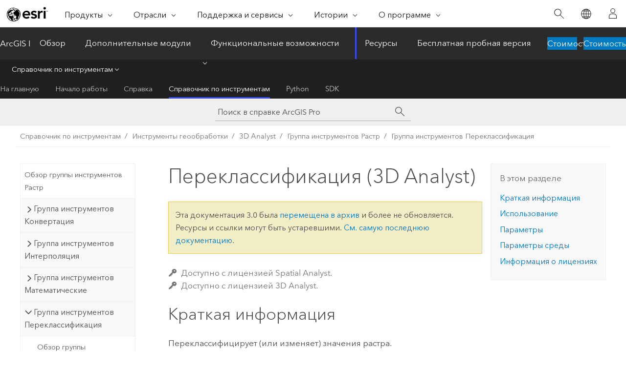

--- FILE ---
content_type: text/html; charset=UTF-8
request_url: https://pro.arcgis.com/ru/pro-app/3.0/tool-reference/3d-analyst/reclassify.htm
body_size: 43917
content:


<!DOCTYPE html>
<!--[if lt IE 7]>  <html class="ie lt-ie9 lt-ie8 lt-ie7 ie6" dir="ltr"> <![endif]-->
<!--[if IE 7]>     <html class="ie lt-ie9 lt-ie8 ie7" dir="ltr"> <![endif]-->
<!--[if IE 8]>     <html class="ie lt-ie9 ie8" dir="ltr"> <![endif]-->
<!--[if IE 9]>     <html class="ie ie9" dir="ltr"> <![endif]-->
<!--[if !IE]><!--> <html dir="ltr" lang="ru"> <!--<![endif]-->
<head>
<meta name="Slurp" content="noindex,nofollow">
<meta name="Baiduspider" content="noindex,nofollow">
<meta name="Applebot" content="noindex,nofollow">
<meta name="Bingbot" content="noindex,nofollow">
<meta name="Googlebot" content="noindex,nofollow">
<meta name="DuckDuckBot" content="noindex,nofollow">
<meta name="facebot" content="noindex,nofollow">
<link rel="canonical" href="https://pro.arcgis.com/ru/pro-app/latest/tool-reference/3d-analyst/reclassify.htm">
    <meta charset="utf-8">
    <title>Переклассификация (3D Analyst)&mdash;ArcGIS Pro | Документация</title>
    <meta content="IE=edge,chrome=1" http-equiv="X-UA-Compatible">

    <script>
      var appOverviewURL = "/content/esri-sites/en-us/arcgis/products/arcgis-pro/overview";
    </script>

    <script>
      var docConfig = {
        locale: 'ru'
        ,localedir: 'ru'
        ,langSelector: ''
        
        ,relativeUrl: false
        

        ,searchformUrl: '/search/'
        ,tertiaryNavIndex: '3'

        
      };
    </script>
	 


    
    <!--[if lt IE 9]>
      <script src="/cdn/js/libs/html5shiv.js" type="text/javascript"></script>
      <script src="/cdn/js/libs/selectivizr-min.js" type="text/javascript"></script>
      <script src="/cdn/js/libs/json2.js" type="text/javascript"></script>
      <script src="/cdn/js/libs/html5shiv-printshiv.js" type="text/javascript" >

    <![endif]-->

     <!--[if lt IE 11]>
    <script>
      $$(document).ready(function(){
        $$(".hideOnIE").hide();
      });
    </script>
    <![endif]-->
	<meta name="viewport" content="width=device-width, user-scalable=no">
	<link href="/assets/img/favicon.ico" rel="shortcut icon" >
	<link href="/assets/css/screen.css" media="screen" rel="stylesheet" type="text/css" />
	<link href="/cdn/calcite/css/documentation.css" media="screen" rel="stylesheet" type="text/css" />
	<link href="/assets/css/print.css" media="print" type="text/css" rel="stylesheet" />

	<!--
	<link href="/assets/css/screen_l10n.css" media="screen" rel="stylesheet" type="text/css" />
	<link href="/assets/css/documentation/base_l10n.css" media="screen" rel="stylesheet" type="text/css" />
	<link href="/assets/css/print_l10n.css" media="print" type="text/css" rel="stylesheet" />
	-->
	<script src="/cdn/js/libs/latest/jquery.latest.min.js" type="text/javascript"></script>
    <script src="/cdn/js/libs/latest/jquery-migrate-latest.min.js" type="text/javascript"></script>
	<script src="/cdn/js/libs/jquery.cookie.js" type="text/javascript"></script>
	<link href="/cdn/css/colorbox.css" media="screen" rel="stylesheet" type="text/css" />
	<link href="/cdn/css/colorbox_l10n.css" media="screen" rel="stylesheet" type="text/css" />
	<script src="/cdn/js/libs/jquery.colorbox-min.js" type="text/javascript"></script>
	<script src="/assets/js/video-init.js" type="text/javascript"></script>
	<script src="/assets/js/sitecfg.js" type="text/javascript"></script>
	
		<script src="/assets/js/signIn.js" type="text/javascript"></script>
	
	

	<!--- Language Picker -->
	<script src="/assets/js/locale/l10NStrings.js" type="text/javascript"></script>
	
		<script src="/assets/js/locale/langSelector.js" type="text/javascript"></script>
	

	<script src="/assets/js/calcite-web.js" type="text/javascript"></script>



  <!--- search MD -->
    <META name="description" content="Инструмент геообработки ArcGIS, который выполняет повторную классификацию (или изменение) значений в растре."><META name="last-modified" content="2022-7-11"><META name="product" content="arcgis-pro"><META name="version" content="pro3.0"><META name="search-collection" content="help"><META name="search-category" content="help-general"><META name="subject" content="3D GIS,ANALYSIS"><META name="sub_category" content="ArcGIS Pro"><META name="content_type" content="Tool Reference"><META name="subject_label" content="3D-данные ГИС,АНАЛИЗ"><META name="sub_category_label" content="ArcGIS Pro"><META name="content_type_label" content="Справка по инструменту"><META name="content-language" content="ru">
    <!--- search MD -->
      
    <!-- Add in Global Nav -->
    <link rel="stylesheet" href="//webapps-cdn.esri.com/CDN/components/global-nav/css/gn.css" />
    <!--<script src="//webapps-cdn.esri.com/CDN/components/global-nav/test_data.js"></script>-->
    <script src="//webapps-cdn.esri.com/CDN/components/global-nav/js/gn.js"></script>
    <!-- End Add in Global Nav -->

</head>

<!--
      pub: GUID-6C49E9AB-DED2-4BD4-8F54-5540C2D292C7=34
      tpc: GUID-A206470B-31CC-4C6C-84EC-5B5333111DDA=13
      -->


<!-- variable declaration, if any -->

<body class="claro ru pro esrilocalnav">
  <!-- Secondary nav -->
  <script>
     insertCss(_esriAEMHost+"/etc.clientlibs/esri-sites/components/content/local-navigation/clientlibs.css")
     insertElem("div", "local-navigation", '<nav id="second-nav" navtype="existingNavigation" domain="'+_esriAEMHost+'" path="'+appOverviewURL+'"></nav>' )
  </script>

  
<!-- End of drawer -->

  
  <div class="wrapper">
      <!--googleoff: all-->


      <div id="skip-to-content">
        <!--googleoff: all-->
        <div class="search">
        <div class="esri-search-box">
          <div class="search-component">
            <form id="helpSearchForm">
              <input class="esri-search-textfield leader" name="q" placeholder="Поиск в справке ArcGIS Pro" autocapitalize="off" autocomplete="off" autocorrect="off" spellcheck="false" aria-label="Поиск в справке ArcGIS Pro">
  <input type="hidden" name="collection" value="help" />
  <input type="hidden" name="product" value="arcgis-pro" />
  <input type="hidden" name="version" value="pro3.0" />
  <input type="hidden" name="language" value="ru" />
  <button class="esri-search-button-submit" type="submit" aria-label="Поиск"></button>
            </form>
          </div>
        </div>
      </div>
        <!--googleon: all-->
       
        <!-- content goes here -->
        <div class="grid-container ">
          

            
              
  <!--BREADCRUMB-BEG--><div id="bigmac" class="sticky-breadcrumbs trailer-2" data-spy="affix" data-offset-top="180"> </div><!--BREADCRUMB-END-->
  <!--googleoff: all-->
    <div class="column-5 tablet-column-12 trailer-2 ">
      <aside class="js-accordion accordion reference-index" aria-live="polite" role="tablist">
        <div></div>
      </aside>

      <div class="js-sticky scroll-show tablet-hide leader-1 back-to-top" data-top="0" style="top: 0px;">
        <a href="#" class="btn btn-fill btn-clear">Наверх</a>
      </div>
    </div>
  <!--googleon: all-->
  
            
            
            
	
		<div class="column-13  pre-1 content-section">
	
		<header class="trailer-1"><h1>Переклассификация (3D Analyst)</h1></header>

		 
	<!--googleoff: all-->
	
		
				<aside id="main-toc-small" class="js-accordion accordion tablet-show trailer-1">
			      <div class="accordion-section">
			        <h4 class="accordion-title">В этом разделе</h4>
			        <div class="accordion-content list-plain">
			          <ol class="list-plain pre-0 trailer-0"><li><a href="#S_GUID-5FF3BD2A-DB58-4833-88C5-CB44FDD59E77">Краткая информация</a></li><li><a href="#ESRI_USAGES_2B2C5D3AB2554A21AAF19C44201F4533">Использование</a></li><li><a href="#GUID-ACF45A27-592E-440A-850C-F43E461014B9">Параметры</a></li><li><a href="#GUID-21792F00-9D90-4FBE-9F68-90F98802B802">Параметры среды</a></li><li><a href="#L_">Информация о лицензиях</a></li></ol>
			        </div>
			      </div>
			     </aside>
		
    
   <!--googleon: all-->


		<main>
			
	
    	<p class="license icon-ui-key text-light trailer-0">Доступно с лицензией Spatial Analyst.</p><p class="license icon-ui-key text-light ">Доступно с лицензией 3D Analyst.</p>
    


			
<div class="section1 summary padded-anchor" id="S_GUID-5FF3BD2A-DB58-4833-88C5-CB44FDD59E77" purpose="summary"><h2>Краткая информация</h2><p id="GUID-5FF3BD2A-DB58-4833-88C5-CB44FDD59E77">Переклассифицирует (или изменяет) значения растра.</p></div>

<div class="section1 gptoolusages padded-anchor" id="ESRI_USAGES_2B2C5D3AB2554A21AAF19C44201F4533" purpose="gptoolusages"><h2>Использование</h2><ul purpose="gptoolusages">
<li purpose="gptoolusage" id="ESRI_USAGE_5FB4DB4869BC49008393C804AE88A521" esri_qref="no"><p id="GUID-4583831B-322A-4740-9DB3-F63A251E5BF6">Если переклассифицируется диапазон значений, диапазоны не должны перекрываться, за исключением значений на границе двух диапазонов. Если происходит перекрытие, верхняя часть диапазона меньших входных значений включается, а нижняя часть диапазона более высоких входных значений исключается из переклассификации.</p><p id="GUID-49E6479C-7369-4AD8-825B-7541CC53985A">Если задано два диапазона, например, от 1 до 5 переклассифицируется как 100, а от 5 до 10 – как 200, значениям меньшим или равным 5 присваивается значение 100, а большим 5, например, 5,01 – значение 200.</p></li>


<li purpose="gptoolusage" id="ESRI_USAGE_75FDA2906A6F469385317B01D954D01E" esri_qref="no"><p id="GUID-D1F2A645-9C01-44C2-A576-7B63A2A3499A">В диалоговом окне инструмента опции <span class="uicontrol">Классифицировать</span> или <span class="uicontrol">Уникальные значения</span> в параметре <span class="uicontrol">Переклассификация</span> позволяют вам построить таблицу переклассификации на основе значений входного растра. Опция <span class="uicontrol">Классифицировать</span> открывает диалоговое окно и позволяет вам выбрать метод в списке <a class="xref xref" esrisubtype="extrel" hrefpfx="/ru/pro-app/3.0/help/mapping" href="/ru/pro-app/3.0/help/mapping/layer-properties/data-classification-methods.htm">Методы классификации данных</a> и число классов. Опция <span class="uicontrol">Уникальные значения</span> заполняет таблицу переклассификации уникальными значениями из входного набора данных.</p></li><li purpose="gptoolusage" id="ESRI_USAGE_A665451B027B4C4192BEB4FB2F913B62" esri_qref="no"><p id="GUID-38B8580F-937E-4245-A85C-177748F6E085">Рекомендуется <a class="xref xref" esrisubtype="extrel" hrefpfx="/ru/pro-app/3.0/tool-reference" href="/ru/pro-app/3.0/tool-reference/data-management/calculate-statistics.htm">Вычислить статистику</a> для набора данных <a class="xref xref" esrisubtype="extrel" hrefpfx="/ru/pro-app/3.0/help/data" href="/ru/pro-app/3.0/help/data/imagery/mosaic-datasets.htm">мозаики</a> перед переклассификацией данных.</p></li><li purpose="gptoolusage" id="GUID-A7CB13A1-F6BE-42CC-8969-84581FE5292E" esri_qref="no">
<p id="GUID-C551A283-4FFA-4A3F-AA75-3D521E7AEAE4">С помощью диалогового инструмента таблица перекодировки может быть сохранена для последующего ее использования, с помощью опции <span class="uicontrol">Сохранить</span>. Можно сохранить перекодировку в формате любой таблицы реляционной базы данных. Воспользуйтесь кнопкой <span class="uicontrol">Загрузить</span>, чтобы заново загрузить таблицы переклассификации, созданные ранее с помощью кнопки <span class="uicontrol">Сохранить</span>.</p></li>
<li purpose="gptoolusage" id="GUID-F956EBEF-34F3-4C99-833C-6B4CDF969197" esri_qref="no"><p id="GUID-5FDCBD18-9B92-4029-8C9A-602D49D94853">Рекомендуется загружать только таблицы, ранее сохраненные инструментом <span purpose="gptoolref">Переклассификация</span>. Формат таблицы специфичный и должен содержать поля <span class="usertext">FROM</span>, <span class="usertext">TO</span>, <span class="usertext">OUT</span> и <span class="usertext">MAPPING</span>.</p></li>
<li purpose="gptoolusage" id="ESRI_USAGE_46010DAE109D46A6BA09BC9897434F5A" esri_qref="no"><p id="GUID-ED0FB27F-E13C-4FD1-8A34-8D6327A3DE86">Если у входного растра есть таблица атрибутов, она будет использована в качестве первоначального варианта таблицы переклассификации. Если у входного растра нет таблицы атрибутов, вы можете запустить инструмент <span purpose="gptoolref"><a class="xref xref" esrisubtype="extrel" hrefpfx="/ru/pro-app/3.0/tool-reference" href="/ru/pro-app/3.0/tool-reference/data-management/build-raster-attribute-table.htm">Построить таблицу атрибутов растра</a></span> из набора инструментов Управление данными, чтобы построить ее перед применением к растру инструмента <span purpose="gptoolref">Переклассификация</span>. В противном случае, таблица переклассификации будет создана для входного растра при первом применении таких настроек среды геообработки, как <a class="xref xref" esrisubtype="extrel" hrefpfx="/ru/pro-app/3.0/tool-reference" href="/ru/pro-app/3.0/tool-reference/environment-settings/output-extent.htm">Экстент</a> и <a class="xref xref" esrisubtype="extrel" hrefpfx="/ru/pro-app/3.0/tool-reference" href="/ru/pro-app/3.0/tool-reference/environment-settings/cell-size.htm">Размер ячейки</a>, и сканировании растра.</p><p id="GUID-F0DD0B76-449E-477F-A4E8-707AB6D048E9">Когда входной растр является слоем из <span class="uicontrol">Cодержания</span>, таблица переклассификации по умолчанию использует уникальные значения или значения границ классов, заданные для символов слоя. При импорте этих значений текущие настройки параметров среды геообработки будут проигнорированы. В противном случае переклассификация должна быть введена вручную либо создана с помощью опций уникальных значений или классификации.</p></li>
<li purpose="gptoolusage" id="GUID-6873D94D-DF84-479E-8D2F-5EDD39BFC15D" esri_qref="no"><p id="GUID-B3B3802A-66E0-4748-A3C1-25D69BA43B1B">После изменения таблицы перекодировки переклассификации таблица не будет обновлена, если выбран входной растр. Если переклассификация не приемлема для нового растра, новая переклассификация может быть повторно инициализирована при помощи одного из следующего методов</p>
<ul purpose="ul" id="UL_EA4B14962010481C900CBC59D0B3E54C"><li purpose="li" id="LI_3E0E24ED50FC42A69534CF0AE7ADF939">Удалить все записи с посредством стирания и ручного добавления новых значений.</li><li purpose="li" id="LI_EB8DE21A67BA48978DFAAC4AE0DF005E">Выбрать опции уникальных значений или классификации для создания новой переклассификации.</li></ul></li>






<li purpose="gptoolusage" id="GUID-E485DA1D-DAD3-4D5E-B1CD-DB0393904A35" esri_qref="no"><p id="GUID-47D5FC6F-788B-4663-BFDE-70282D762D1D">При использовании инструмента <span purpose="gptoolref">Переклассификация</span> в модели</p><ul purpose="ul" id="UL_9AD13A4C00D0407C83DAB3C526D68E45"><li purpose="li" id="GUID-BD24B6B7-84F3-44B4-8790-44860809D223">Если входные данные для инструмента Переклассификации ― это производные данные от выполнения инструмента, который еще не был запущен, параметр таблицы переклассификации в инструменте <span purpose="gptoolref">Переклассификация</span> будет отсутствовать до запуска предшествующего инструмента и проверки модели. Чтобы избежать этого, всегда запускайте предшествующие инструменты до присоединения их выходных данных в качестве входного параметра для инструмента <span purpose="gptoolref">Переклассификация</span>. Или же, вы можете создать пользовательскую таблицу переклассификации через добавление классов.</li><li purpose="li" id="GUID-413ADDC0-DE58-40A7-A8BB-1A9C0FA459FB">Если таблица переклассификации используется как параметр модели, поле переклассификации должно быть указано как переменная; однако его можно не задавать как параметр модели. Если поле не отображается в качестве переменной, в диалоговом окне инструмента в модели кнопки классификации и уникальных значений будут не доступны.</li></ul></li>
<li purpose="gptoolusage" id="GUID-35B0DD72-8531-43C9-A07B-D11D48052AFF" esri_qref="no"><p id="GUID-9EEA48F5-2545-4B60-999C-232D3C284C3B">По умолчанию, этот инструмент использует преимущества многоядерных процессоров. Максимальное число ядер, которое может быть использовано,– четыре.</p><p id="GUID-89A09821-8783-408A-8F42-900A7ADBE654">Чтобы инструмент использовал меньшее число ядер, измените параметр среды <a class="xref xref" esrisubtype="extrel" hrefpfx="/ru/pro-app/3.0/tool-reference" href="/ru/pro-app/3.0/tool-reference/environment-settings/parallel-processing-factor.htm">parallelProcessingFactor</a>.</p></li>


</ul></div>

<div class="section1 gpsyntax padded-anchor modifier-class trailer-2 js-tab-group" id="GUID-ACF45A27-592E-440A-850C-F43E461014B9" purpose="gptoolsyntax"><h2>Параметры</h2><nav class="tab-nav"><a class="tab-title is-active js-tab gptab" val="dialog">Диалог</a><a class="tab-title js-tab gptab" val="python">Python</a></nav><section class="tab-contents"><article class="tab-section js-tab-section is-active"><p><table class="gptoolparamtbl"><thead><tr><td class="th_p">Подпись</td><td class="th_e">Описание</td><td class="th_d">Тип данных</td></tr></thead><tr purpose="gptoolparamdialog" id="GUID-59DCAC37-D465-4836-9525-A7EE89E3C107" paramname="in_raster" expression="in_raster"><td class="gptoolparamname"><div class="">Входной растр</div></td><td purpose="gptoolparamdesc"><p id="GUID-3880FCF6-4C84-4F0C-82C6-D2F4F64A1AAD">Входной переклассифицируемый растр.</p></td><td purpose="gptoolparamtype">Raster Layer</td></tr><tr purpose="gptoolparamdialog" id="GUID-E09199D4-1881-4F9C-84D7-BF71864EB536" paramname="reclass_field" expression="reclass_field"><td class="gptoolparamname"><div class="">Поле переклассификации</div></td><td purpose="gptoolparamdesc"><p id="GUID-D7502D53-2846-4C14-81B0-27F70FE4811B">Поле, в котором хранятся переклассифицируемые значения.</p></td><td purpose="gptoolparamtype">Field</td></tr><tr purpose="gptoolparamdialog" id="GUID-078406B2-B33F-4645-A14D-2FE2008A0B21" paramname="remap" expression="remap"><td class="gptoolparamname"><div class="">Переклассификация</div></td><td purpose="gptoolparamdesc"><p id="GUID-7F70042B-4D43-40EE-8FE4-DECDB87B1FD7">Таблица переклассификации, которая определяет, как переклассифицируются значения. Ниже приведены порядок работы с таблицей и ее параметры.</p><ul purpose="ul" id="UL_2B176E1A940F415091E2F96E6A59E18F"><li purpose="li" id="LI_298A412271D246DC8A1AFC6BFA0CEFD1">Значения входного растра можно классифицировать по диапазонам значений, либо используя отдельные значения. Таблица будет отображена со значениями <span class="uicontrol">Начала</span> и <span class="uicontrol">Конца</span> или отдельных уникальных значений соответственно. Если входным является слой в таблице <span class="uicontrol">Содержание</span>, он будет импортировать уникальные значения или границы классов символов.</li><li purpose="li" id="LI_467FECBB36E1435E84123D2854CADF2E">Укажите <span class="uicontrol">Новое</span> значение, которое будет присвоено выходному растру. Допустимы только целочисленные значения.</li><li purpose="li" id="LI_3980BDD28C8D4EA9BDD3E85E125A1B7B">Используйте опции <span class="uicontrol">Классифицировать</span> или <span class="uicontrol">Уникальные значения</span> для создания таблицы переклассификации на основе значений входного растра. Опция <span class="uicontrol">Классифицировать</span> открывает диалоговое окно и позволяет вам выбрать метод в списке <a class="xref xref" esrisubtype="extrel" hrefpfx="/ru/pro-app/3.0/help/mapping" href="/ru/pro-app/3.0/help/mapping/layer-properties/data-classification-methods.htm">Методы классификации данных</a> и число классов. Опция <span class="uicontrol">Уникальные значения</span> заполняет таблицу переклассификации уникальными значениями из входного набора данных.</li><li purpose="li" id="LI_A0DEC5D349344B6182EBB79C398390D9">Опция <span class="uicontrol">Обратный порядок новых значений</span> выполняет пересортировку списка новых значений (например, список <span class="usertext">1,2,3</span> становится <span class="usertext">3,2,1</span>).</li><li purpose="li" id="LI_45FAB1B60F474319BFADFC355351B833">Чтобы изменить таблицу, можно добавлять новые записи путем заполнения пустых ячеек таблицы и последующего нажатия клавиши <span class="shortcut">Enter</span>. Будет проверена новая запись, и создана еще одна пустая строка для следующего элемента. Можно удалять строки, выбрав одну или несколько строк и нажав клавишу <span class="shortcut">Delete</span>.</li><li purpose="li" id="LI_E5E5CD7B9B33428FA7DE95332F2FF774">Используйте опции загрузки и сохранения переклассификации для ее последующего использования и применения к другим входным данным или для быстрого повторения анализа.</li></ul></td><td purpose="gptoolparamtype">Remap</td></tr><tr purpose="gptoolparamdialog" id="GUID-0CC3122F-D9E2-40A0-B0F5-BE60494A9349" ishcondition="gptool_type=3d" paramname="out_raster" expression="out_raster"><td class="gptoolparamname"><div class="">Выходной растр</div></td><td purpose="gptoolparamdesc"><p id="GUID-BD8CAE95-0BEC-4A26-B7B8-68C033934BD2">Выходной переклассифицированный растр.</p><p id="GUID-5BEEE967-EAB6-4BD5-8265-E76520D1B450">Выходные данные всегда будут целочисленными.</p></td><td purpose="gptoolparamtype">Raster Dataset</td></tr><tr purpose="gptoolparamdialog" id="GUID-D828D6FA-9AB0-473C-96AC-797E6EA91218" paramname="missing_values" expression="missing_values"><td class="gptoolparamname"><div class="">Заменить отсутствующие значения на NoData</div><div class="paramhint">(Дополнительный)</div></td><td purpose="gptoolparamdesc"><p id="GUID-AD1DC501-B8CB-410C-A0B8-FBA9CFBAA7D2">Устанавливает, сохранят ли пропущенные в файле переклассификации значения свои исходные значения или же они будут переклассифицированы в значение NoData.</p><ul purpose="ul" id="UL_92B8CF852F364BD1A0DC69A11973EE84"><li purpose="li" id="LI_94F80DC10FEF40839A7792D020943BDB">Не отмечено – определяет, что если какая-либо ячейка на входном растре содержит значение, не представленное или не переклассифицированное в таблице переклассификации, значение должно оставаться неизменным и должно быть сохранено для данного местоположения на выходном растре. Это значение по умолчанию</li><li purpose="li" id="LI_0C6C6D0B3661401DA8D5996F265623C6">Отмечено – определяет, что если какая-либо ячейка на входном растре содержит значение, не представленное, или не переклассифицированное в файле перекодировки, значение для этого местоположения в выходном растре будет переклассифицировано в значение NoData.</li></ul></td><td purpose="gptoolparamtype">Boolean</td></tr></table></p></article><article class="tab-section js-tab-section"><p><pre class="gpexpression padded-anchor" purpose="gptoolexpression">arcpy.ddd.Reclassify(in_raster, reclass_field, remap, out_raster, {missing_values})</pre><table class="gptoolparamtbl"><thead><tr><td class="th_p">Имя</td><td class="th_e">Описание</td><td class="th_d">Тип данных</td></tr></thead><tr purpose="gptoolparam" id="GUID-59DCAC37-D465-4836-9525-A7EE89E3C107" paramname="in_raster" expression="in_raster"><td class="gptoolparamname"><div class="">in_raster</div></td><td purpose="gptoolparamdesc"><p id="GUID-3880FCF6-4C84-4F0C-82C6-D2F4F64A1AAD">Входной переклассифицируемый растр.</p></td><td purpose="gptoolparamtype">Raster Layer</td></tr><tr purpose="gptoolparam" id="GUID-E09199D4-1881-4F9C-84D7-BF71864EB536" paramname="reclass_field" expression="reclass_field"><td class="gptoolparamname"><div class="">reclass_field</div></td><td purpose="gptoolparamdesc"><p id="GUID-D7502D53-2846-4C14-81B0-27F70FE4811B">Поле, в котором хранятся переклассифицируемые значения.</p></td><td purpose="gptoolparamtype">Field</td></tr><tr purpose="gptoolparam" id="GUID-078406B2-B33F-4645-A14D-2FE2008A0B21" paramname="remap" expression="remap"><td class="gptoolparamname"><div class="">remap</div></td><td purpose="gptoolparamdesc"><p id="GUID-64637AA9-A383-46AA-8C81-8CBD53CE31FB">Список переклассификации, который определяет, как переклассифицируются значения.</p><p id="GUID-2B6E7CE8-2F54-473D-B204-FD7CF530ECAC">Список переклассификации состоит из трех компонентов: значений От, До и Новое. Строки в списке переклассификации разделены точкой с запятой, а три эти компонента разделены пробелами. Например:</p><p id="GUID-41978495-9BC5-4C6E-B41A-F8DC56998ED3">"<span class="usertext">0 5 1;5.01 7.5 2;7.5 10 3</span>"</p></td><td purpose="gptoolparamtype">Remap</td></tr><tr purpose="gptoolparam" id="GUID-0CC3122F-D9E2-40A0-B0F5-BE60494A9349" ishcondition="gptool_type=3d" paramname="out_raster" expression="out_raster"><td class="gptoolparamname"><div class="">out_raster</div></td><td purpose="gptoolparamdesc"><p id="GUID-BD8CAE95-0BEC-4A26-B7B8-68C033934BD2">Выходной переклассифицированный растр.</p><p id="GUID-5BEEE967-EAB6-4BD5-8265-E76520D1B450">Выходные данные всегда будут целочисленными.</p></td><td purpose="gptoolparamtype">Raster Dataset</td></tr><tr purpose="gptoolparam" id="GUID-D828D6FA-9AB0-473C-96AC-797E6EA91218" paramname="missing_values" expression="missing_values"><td class="gptoolparamname"><div class="">missing_values</div><div class="paramhint">(Дополнительный)</div></td><td purpose="gptoolparamdesc"><p id="GUID-86C7D4DA-C6C3-48D5-9804-8F5F6EF931FF">Устанавливает, сохранят ли пропущенные в файле переклассификации значения свои исходные значения или же они будут переклассифицированы в значение NoData.</p><div class="enums" purpose="enums"><ul purpose="enums"><esri_enumhead cid="1fy6My"><esri_enumvaluehd cid="wzaj"></esri_enumvaluehd><esri_enumdeschd cid="2IO87O"></esri_enumdeschd></esri_enumhead><li purpose="enumrow"><span purpose="enumval">DATA</span>—<span purpose="enumdesc">Определяет, что если какая-либо ячейка на входном растре содержит значение, не представленное или не переклассифицированное в таблице переклассификации, значение должно оставаться неизменным и должно быть сохранено для данного местоположения на выходном растре. Это значение по умолчанию</span></li><li purpose="enumrow"><span purpose="enumval">NODATA</span>—<span purpose="enumdesc">Определяет, что если какая-либо ячейка на входном растре содержит значение, не представленное или не переклассифицированное в таблице переклассификации, значение для этого местоположения на выходном растре будет переклассифицировано в значение NoData.</span></li></ul></div></td><td purpose="gptoolparamtype">Boolean</td></tr></table><div class="section1 padded-anchor" id="C_GUID-BD0B3E45-D320-44F7-ACC7-DD63968EAF74" purpose="codesamplesPython"><h3>Пример кода</h3>

<section class="codeblock padded-anchor" purpose="codeblock">Reclassify, пример 1 (окно Python window)
<div class="codeblockdesc" purpose="codeblockdesc"><p id="GUID-059EF8A9-6DB2-453F-A92A-69996FEB8B86">В следующем примере показано, как выполняется переклассификация растра в семь классов.</p></div><div class="codeblockbody"><pre><code class="python">import arcpy
from arcpy import env  
env.workspace = &quot;C:/sapyexamples/data&quot;
arcpy.Reclassify_3d(&quot;C:/data/landuse&quot;, &quot;VALUE&quot;, 
                    &quot;1 9;2 8;3 1;4 6;5 3;6 2;7 1&quot;,
                    &quot;C:/output/outremap&quot;,&quot;DATA&quot;)</code></pre></div></section><section class="codeblock padded-anchor" purpose="codeblock">Reclassify, пример 2 (автономный скрипт)
<div class="codeblockdesc" purpose="codeblockdesc"><p id="GUID-3EC9423E-5BDB-4757-BB3F-7A8DB4FF0D43">В этом примере переклассифицируется входной растр на основе значений строкового поля.</p></div><div class="codeblockbody"><pre><code class="python"># Name: Reclassify_3d_Ex_02.py
# Description: Reclassifies the values in a raster.
# Requirements: 3D Analyst Extension

# Import system modules
import arcpy
from arcpy import env

# Set environment settings
env.workspace = &quot;C:/data&quot;

# Set local variables
inRaster = &quot;landuse&quot;
field = &quot;VALUE&quot;
remapString = &quot;1 9;2 8;3 1;4 6;5 3;6 2;7 1&quot;
outRaster = &quot;C:/output/reclass3d&quot;

# Execute Reclassify
arcpy.ddd.Reclassify(inRaster, field, remapString, outRaster, &quot;DATA&quot;)</code></pre></div></section></div></p></article></section></div>




<div class="section1 gpenvs padded-anchor" id="GUID-21792F00-9D90-4FBE-9F68-90F98802B802" purpose="gptoolenvs"><h2>Параметры среды</h2><div class="gptoolenvs" id="GUID-21792F00-9D90-4FBE-9F68-90F98802B802" purpose="gptoolenvs"><a class="xref " esrisubtype="extrel" hrefpfx="/ru/pro-app/3.0/tool-reference" href="/ru/pro-app/3.0/tool-reference/environment-settings/auto-commit.htm">Автоматическое подтверждение</a>, <a class="xref " esrisubtype="extrel" hrefpfx="/ru/pro-app/3.0/tool-reference" href="/ru/pro-app/3.0/tool-reference/environment-settings/cell-size.htm">Размер ячейки</a>, <a class="xref " esrisubtype="extrel" hrefpfx="/ru/pro-app/3.0/tool-reference" href="/ru/pro-app/3.0/tool-reference/environment-settings/cell-size-projection-method.htm">Метод проецирования размера ячейки</a>, <a class="xref " esrisubtype="extrel" hrefpfx="/ru/pro-app/3.0/tool-reference" href="/ru/pro-app/3.0/tool-reference/environment-settings/compression.htm">Сжатие</a>, <a class="xref " esrisubtype="extrel" hrefpfx="/ru/pro-app/3.0/tool-reference" href="/ru/pro-app/3.0/tool-reference/environment-settings/current-workspace.htm">Текущая рабочая область</a>, <a class="xref " esrisubtype="extrel" hrefpfx="/ru/pro-app/3.0/tool-reference" href="/ru/pro-app/3.0/tool-reference/environment-settings/output-extent.htm">Экстент</a>, <a class="xref " esrisubtype="extrel" hrefpfx="/ru/pro-app/3.0/tool-reference" href="/ru/pro-app/3.0/tool-reference/environment-settings/geographic-transformations.htm">Географические преобразования</a>, <a class="xref " esrisubtype="extrel" hrefpfx="/ru/pro-app/3.0/tool-reference" href="/ru/pro-app/3.0/tool-reference/environment-settings/mask.htm">Маска</a>, <a class="xref " esrisubtype="extrel" hrefpfx="/ru/pro-app/3.0/tool-reference" href="/ru/pro-app/3.0/tool-reference/environment-settings/output-config-keyword.htm">Выходное ключевое слово CONFIG</a>, <a class="xref " esrisubtype="extrel" hrefpfx="/ru/pro-app/3.0/tool-reference" href="/ru/pro-app/3.0/tool-reference/environment-settings/output-coordinate-system.htm">Выходная система координат</a>, <a class="xref " esrisubtype="extrel" hrefpfx="/ru/pro-app/3.0/tool-reference" href="/ru/pro-app/3.0/tool-reference/environment-settings/parallel-processing-factor.htm">Коэффициент параллельной обработки</a>, <a class="xref " esrisubtype="extrel" hrefpfx="/ru/pro-app/3.0/tool-reference" href="/ru/pro-app/3.0/tool-reference/environment-settings/scratch-workspace.htm">Временная рабочая область</a>, <a class="xref " esrisubtype="extrel" hrefpfx="/ru/pro-app/3.0/tool-reference" href="/ru/pro-app/3.0/tool-reference/environment-settings/snap-raster.htm">Растр привязки</a>, <a class="xref " esrisubtype="extrel" hrefpfx="/ru/pro-app/3.0/tool-reference" href="/ru/pro-app/3.0/tool-reference/environment-settings/tile-size.htm">Размер листа</a></div></div><a name="sect_gplicense"></a><div class="section1 gplicense padded-anchor" id="L_" purpose="gplicense"><h2>Информация о лицензиях</h2><ul><li>Basic: Обязательно 3D Analyst или Spatial Analyst</li><li>Standard: Обязательно 3D Analyst или Spatial Analyst</li><li>Advanced: Обязательно 3D Analyst или Spatial Analyst</li></ul></div><section class="section2 leader-1" purpose="relatedtopics"><h4 class="trailer-0">Связанные разделы</h4><ul class="pre-0 trailer-2"><li><a class="xref relatedtopic" href="/ru/pro-app/3.0/tool-reference/3d-analyst/an-overview-of-the-raster-reclass-toolset.htm">Обзор группы инструментов Переклассификация растра</a></li><li><a class="xref relatedtopic" esrisubtype="extrel" hrefpfx="/ru/pro-app/3.0/help/analysis/geoprocessing" href="/ru/pro-app/3.0/help/analysis/geoprocessing/basics/find-geoprocessing-tools.htm">Поиск инструмента геообработки</a></li><li><a class="xref relatedtopic" href="/ru/pro-app/3.0/tool-reference/3d-analyst/how-reclass-by-ascii-file-works.htm">Как работает инструмент Переклассификация по ASCII-файлу</a></li><li><a class="xref relatedtopic" href="/ru/pro-app/3.0/tool-reference/3d-analyst/reclass-by-ranges-of-values.htm">Переклассификация с использованием диапазонов значений</a></li><li><a class="xref relatedtopic" href="/ru/pro-app/3.0/tool-reference/3d-analyst/reclass-by-individual-values.htm">Переклассификация по отдельным значениям</a></li><li><a class="xref relatedtopic" esrisubtype="extrel" hrefpfx="/ru/pro-app/3.0/help/mapping" href="/ru/pro-app/3.0/help/mapping/layer-properties/data-classification-methods.htm">Методы классификации данных</a></li></ul></section>
			
				<hr>
				<!--googleoff: all-->
				
	
        
		    <p class="feedback right">
		        <a id="afb" class="icon-ui-contact" href="/feedback/" data-langlabel="feedback-on-this-topic" >Отзыв по этому разделу?</a>
		    </p>
        
	

				<!--googleon: all-->
			
		</main>
	</div>
	
	<!--googleoff: all-->
	
		
			<div id="main-toc-large" class="column-5">
			    <div class="panel font-size--2 tablet-hide trailer-1">
			      <h5 class="trailer-half">В этом разделе</h5>
			      <ol class="list-plain pre-0 trailer-0"><li><a href="#S_GUID-5FF3BD2A-DB58-4833-88C5-CB44FDD59E77">Краткая информация</a></li><li><a href="#ESRI_USAGES_2B2C5D3AB2554A21AAF19C44201F4533">Использование</a></li><li><a href="#GUID-ACF45A27-592E-440A-850C-F43E461014B9">Параметры</a></li><li><a href="#GUID-21792F00-9D90-4FBE-9F68-90F98802B802">Параметры среды</a></li><li><a href="#L_">Информация о лицензиях</a></li></ol>
			    </div>
			    
			    
	  		</div>
		
    
   <!--googleon: all-->




          
        </div>
        <!-- ENDPAGECONTENT -->

      </div>

    </div>  <!-- End of wrapper -->

    <div id="globalfooter"></div>

  <!--googleoff: all-->

  
	<script src="/assets/js/init.js" type="text/javascript"></script>
	<!--<script src="/assets/js/drop-down.js" type="text/javascript"></script>-->
	<script src="/assets/js/search/searchform.js" type="text/javascript"></script>
	<script src="/cdn/js/link-modifier.js" type="text/javascript"></script>
	<script src="/cdn/js/sitewide.js" type="text/javascript"></script>
	<script src="/cdn/js/libs/highlight.pack.js" type="text/javascript"></script>
	<script>hljs.initHighlightingOnLoad();</script>


  
    

  <script src="/cdn/js/affix.js" type="text/javascript"></script>
  <script type="text/javascript">
    $(function () {
          var appendFlg = true;

          $("#bigmac")
          .on("affixed.bs.affix", function (evt) {
            if (appendFlg) {
              $("<a class='crumb' href='#'>Переклассификация (3D Analyst)</a>").insertAfter ($("#bigmac nav a").last());
              appendFlg = false;
            }
          })
          .on ("affix-top.bs.affix", function(evt) {
            if (!appendFlg) {
              $("#bigmac nav a").last().remove();
            }
            appendFlg = true;
          })
    })
  </script>
  
        <script type="text/javascript">
          window.doctoc = {
            pubID: "1489",
            tpcID: "135",
            
            hideToc : false
          }
        </script>

        <script type="text/javascript" src="/ru/pro-app/3.0/tool-reference/main/1518.js" ></script>
        <script type="text/javascript" src="/ru/pro-app/3.0/tool-reference/3d-analyst/1489.js" ></script>
        <script type="text/javascript" src="/cdn/calcite/js/protoc.js" ></script>

        

  <noscript>
        <p>
            <a href="flisting.htm">flist</a>
        </p>
    </noscript>
    
	<script src="//mtags.arcgis.com/tags-min.js"></script>

  
  
    
    
    <script>
      document.write("<script src='" + _esriAEMHost+"/etc.clientlibs/esri-sites/clientlibs/localNav.js'><\/script>");
    </script>

  </body>
</html>

--- FILE ---
content_type: text/html; charset=UTF-8
request_url: https://pro.arcgis.com/ru/pro-app/latest/tool-reference/3d-analyst/reclassify.htm
body_size: 44447
content:


<!DOCTYPE html>
<!--[if lt IE 7]>  <html class="ie lt-ie9 lt-ie8 lt-ie7 ie6" dir="ltr"> <![endif]-->
<!--[if IE 7]>     <html class="ie lt-ie9 lt-ie8 ie7" dir="ltr"> <![endif]-->
<!--[if IE 8]>     <html class="ie lt-ie9 ie8" dir="ltr"> <![endif]-->
<!--[if IE 9]>     <html class="ie ie9" dir="ltr"> <![endif]-->
<!--[if !IE]><!--> <html dir="ltr" lang="ru"> <!--<![endif]-->
<head>
    <meta charset="utf-8">
    <title>Переклассификация (3D Analyst)&mdash;ArcGIS Pro | Документация</title>
    <meta content="IE=edge,chrome=1" http-equiv="X-UA-Compatible">

    <script>
      var appOverviewURL = "/content/esri-sites/en-us/arcgis/products/arcgis-pro/overview";
    </script>

    <script>
      var docConfig = {
        locale: 'ru'
        ,localedir: 'ru'
        ,langSelector: ''
        
        ,relativeUrl: false
        

        ,searchformUrl: '/search/'
        ,tertiaryNavIndex: '3'

        
      };
    </script>
	 


    
    <!--[if lt IE 9]>
      <script src="/cdn/js/libs/html5shiv.js" type="text/javascript"></script>
      <script src="/cdn/js/libs/selectivizr-min.js" type="text/javascript"></script>
      <script src="/cdn/js/libs/json2.js" type="text/javascript"></script>
      <script src="/cdn/js/libs/html5shiv-printshiv.js" type="text/javascript" >

    <![endif]-->

     <!--[if lt IE 11]>
    <script>
      $$(document).ready(function(){
        $$(".hideOnIE").hide();
      });
    </script>
    <![endif]-->
	<meta name="viewport" content="width=device-width, user-scalable=no">
	<link href="/assets/img/favicon.ico" rel="shortcut icon" >
	<link href="/assets/css/screen.css" media="screen" rel="stylesheet" type="text/css" />
	<link href="/cdn/calcite/css/documentation.css" media="screen" rel="stylesheet" type="text/css" />
	<link href="/assets/css/print.css" media="print" type="text/css" rel="stylesheet" />

	<!--
	<link href="/assets/css/screen_l10n.css" media="screen" rel="stylesheet" type="text/css" />
	<link href="/assets/css/documentation/base_l10n.css" media="screen" rel="stylesheet" type="text/css" />
	<link href="/assets/css/print_l10n.css" media="print" type="text/css" rel="stylesheet" />
	-->
	<script src="/cdn/js/libs/latest/jquery.latest.min.js" type="text/javascript"></script>
    <script src="/cdn/js/libs/latest/jquery-migrate-latest.min.js" type="text/javascript"></script>
	<script src="/cdn/js/libs/jquery.cookie.js" type="text/javascript"></script>
	<link href="/cdn/css/colorbox.css" media="screen" rel="stylesheet" type="text/css" />
	<link href="/cdn/css/colorbox_l10n.css" media="screen" rel="stylesheet" type="text/css" />
	<script src="/cdn/js/libs/jquery.colorbox-min.js" type="text/javascript"></script>
	<script src="/assets/js/video-init.js" type="text/javascript"></script>
	<script src="/assets/js/sitecfg.js" type="text/javascript"></script>
	
		<script src="/assets/js/signIn.js" type="text/javascript"></script>
	
	

	<!--- Language Picker -->
	<script src="/assets/js/locale/l10NStrings.js" type="text/javascript"></script>
	
		<script src="/assets/js/locale/langSelector.js" type="text/javascript"></script>
	

	<script src="/assets/js/calcite-web.js" type="text/javascript"></script>



  <!--- search MD -->
    <META name="description" content="Инструмент геообработки ArcGIS, который выполняет повторную классификацию (или изменение) значений в растре."><META name="last-modified" content="2025-11-19"><META name="product" content="arcgis-pro"><META name="version" content="pro3.6"><META name="search-collection" content="help"><META name="search-category" content="help-general"><META name="subject" content="3D GIS,ANALYSIS"><META name="sub_category" content="ArcGIS Pro"><META name="content_type" content="Tool Reference"><META name="subject_label" content="3D-данные ГИС,АНАЛИЗ"><META name="sub_category_label" content="ArcGIS Pro"><META name="content_type_label" content="Справка по инструменту"><META name="content-language" content="ru">
    <!--- search MD -->
      
    <!-- Add in Global Nav -->
    <link rel="stylesheet" href="//webapps-cdn.esri.com/CDN/components/global-nav/css/gn.css" />
    <!--<script src="//webapps-cdn.esri.com/CDN/components/global-nav/test_data.js"></script>-->
    <script src="//webapps-cdn.esri.com/CDN/components/global-nav/js/gn.js"></script>
    <!-- End Add in Global Nav -->

</head>

<!--
      pub: GUID-6C49E9AB-DED2-4BD4-8F54-5540C2D292C7=46
      tpc: GUID-A206470B-31CC-4C6C-84EC-5B5333111DDA=17
      help-ids: []
      -->


<!-- variable declaration, if any -->

<body class="claro ru pro esrilocalnav">
  <!-- Secondary nav -->
  <script>
     insertCss(_esriAEMHost+"/etc.clientlibs/esri-sites/components/content/local-navigation/clientlibs.css")
     insertElem("div", "local-navigation", '<nav id="second-nav" navtype="existingNavigation" domain="'+_esriAEMHost+'" path="'+appOverviewURL+'"></nav>' )
  </script>

  
<!-- End of drawer -->

  
  <div class="wrapper">
      <!--googleoff: all-->


      <div id="skip-to-content">
        <!--googleoff: all-->
        <div class="search">
        <div class="esri-search-box">
          <div class="search-component">
            <form id="helpSearchForm">
              <input class="esri-search-textfield leader" name="q" placeholder="Поиск в справке ArcGIS Pro" autocapitalize="off" autocomplete="off" autocorrect="off" spellcheck="false" aria-label="Поиск в справке ArcGIS Pro">
  <input type="hidden" name="collection" value="help" />
  <input type="hidden" name="product" value="arcgis-pro" />
  <input type="hidden" name="version" value="pro3.6" />
  <input type="hidden" name="language" value="ru" />
  <button class="esri-search-button-submit" type="submit" aria-label="Поиск"></button>
            </form>
          </div>
        </div>
      </div>
        <!--googleon: all-->
       
        <!-- content goes here -->
        <div class="grid-container ">
          

            
              
  <!--BREADCRUMB-BEG--><div id="bigmac" class="sticky-breadcrumbs trailer-2" data-spy="affix" data-offset-top="180"> </div><!--BREADCRUMB-END-->
  <!--googleoff: all-->
    <div class="column-5 tablet-column-12 trailer-2 ">
      <aside class="js-accordion accordion reference-index" aria-live="polite" role="tablist">
        <div></div>
      </aside>

      <div class="js-sticky scroll-show tablet-hide leader-1 back-to-top" data-top="0" style="top: 0px;">
        <a href="#" class="btn btn-fill btn-clear">Наверх</a>
      </div>
    </div>
  <!--googleon: all-->
  
            
            
            
	
		<div class="column-13  pre-1 content-section">
	
		<header class="trailer-1"><h1>Переклассификация (3D Analyst)</h1></header>

		 
	<!--googleoff: all-->
	
		
				<aside id="main-toc-small" class="js-accordion accordion tablet-show trailer-1">
			      <div class="accordion-section">
			        <h4 class="accordion-title">В этом разделе</h4>
			        <div class="accordion-content list-plain">
			          <ol class="list-plain pre-0 trailer-0"><li><a href="#S_GUID-5FF3BD2A-DB58-4833-88C5-CB44FDD59E77">Краткая информация</a></li><li><a href="#ESRI_USAGES_2B2C5D3AB2554A21AAF19C44201F4533">Использование</a></li><li><a href="#GUID-ACF45A27-592E-440A-850C-F43E461014B9">Параметры</a></li><li><a href="#GUID-21792F00-9D90-4FBE-9F68-90F98802B802">Параметры среды</a></li><li><a href="#L_">Информация о лицензиях</a></li></ol>
			        </div>
			      </div>
			     </aside>
		
    
   <!--googleon: all-->


		<main>
			
	
    	<p class="license icon-ui-key text-light trailer-0">Доступно с лицензией Spatial Analyst.</p><p class="license icon-ui-key text-light ">Доступно с лицензией 3D Analyst.</p>
    


			
<div class="section1 summary padded-anchor" id="S_GUID-5FF3BD2A-DB58-4833-88C5-CB44FDD59E77" purpose="summary"><h2>Краткая информация</h2><p id="GUID-5FF3BD2A-DB58-4833-88C5-CB44FDD59E77" conrefsub="GUID-C5F50872-575B-4E8D-9F28-6C57A51161DB/GUID-11FDEA7A-1828-429D-BEBB-1F7EA09300E0">Переклассифицирует (или изменяет) значения в растре.</p></div>

<div class="section1 gptoolusages padded-anchor" id="ESRI_USAGES_2B2C5D3AB2554A21AAF19C44201F4533" purpose="gptoolusages"><h2>Использование</h2><ul purpose="gptoolusages">
<li purpose="gptoolusage" id="ESRI_USAGE_5FB4DB4869BC49008393C804AE88A521" esri_qref="no"><p id="GUID-4583831B-322A-4740-9DB3-F63A251E5BF6">Если переклассифицируется диапазон значений, диапазоны не должны перекрываться, за исключением значений на границе двух диапазонов. Если происходит перекрытие, верхняя часть диапазона меньших входных значений включается, а нижняя часть диапазона более высоких входных значений исключается из переклассификации.</p><p id="GUID-49E6479C-7369-4AD8-825B-7541CC53985A">Если задано два диапазона, например, от 1 до 5 переклассифицируется как 100, а от 5 до 10 – как 200, значениям меньшим или равным 5 присваивается значение 100, а большим 5, например, 5,01 – значение 200.</p></li>
<li purpose="gptoolusage" id="ESRI_USAGE_75FDA2906A6F469385317B01D954D01E" esri_qref="no"><p id="GUID-D1F2A645-9C01-44C2-A576-7B63A2A3499A">В диалоговом окне инструмента опции <span class="uicontrol">Классифицировать</span> или <span class="uicontrol">Уникальные значения</span> в параметре <span class="uicontrol">Переклассификация</span> позволяют вам построить таблицу переклассификации на основе значений входного растра. Опция <span class="uicontrol">Классифицировать</span> открывает диалоговое окно и позволяет вам выбрать метод в списке <a class="xref xref" esrisubtype="extrel" hrefpfx="/ru/pro-app/3.6/help/mapping" href="/ru/pro-app/3.6/help/mapping/layer-properties/data-classification-methods.htm">Методы классификации данных</a> и число классов. Опция <span class="uicontrol">Уникальные значения</span> заполняет таблицу переклассификации уникальными значениями из входного набора данных.</p></li><li purpose="gptoolusage" id="ESRI_USAGE_A665451B027B4C4192BEB4FB2F913B62" esri_qref="no"><p id="GUID-38B8580F-937E-4245-A85C-177748F6E085">Рекомендуется <a class="xref xref" esrisubtype="extrel" hrefpfx="/ru/pro-app/3.6/tool-reference" href="/ru/pro-app/3.6/tool-reference/data-management/calculate-statistics.htm">Вычислить статистику</a> для набора данных <a class="xref xref" esrisubtype="extrel" hrefpfx="/ru/pro-app/3.6/help/data" href="/ru/pro-app/3.6/help/data/imagery/mosaic-datasets.htm">мозаики</a> перед переклассификацией данных.</p></li><li purpose="gptoolusage" id="GUID-A7CB13A1-F6BE-42CC-8969-84581FE5292E" esri_qref="no"><p id="GUID-C551A283-4FFA-4A3F-AA75-3D521E7AEAE4">С помощью диалогового окна инструмента таблица перекодировки может быть сохранена для последующего ее использования посредством опции <span class="uicontrol">Сохранить</span>. Можно сохранить перекодировку в формате любой таблицы реляционной базы данных. Воспользуйтесь кнопкой <span class="uicontrol">Загрузить</span>, чтобы заново загрузить таблицы переклассификации, созданные ранее с помощью кнопки <span class="uicontrol">Сохранить</span>.</p></li>
<li purpose="gptoolusage" id="GUID-F956EBEF-34F3-4C99-833C-6B4CDF969197" esri_qref="no"><p id="GUID-5FDCBD18-9B92-4029-8C9A-602D49D94853">Рекомендуется загружать только таблицы, ранее сохраненные инструментом <span purpose="gptoolref">Переклассификация</span>. Формат таблицы специфичен и должен содержать поля <span class="usertext">FROM</span>, <span class="usertext">TO</span>, <span class="usertext">OUT</span> и <span class="usertext">MAPPING</span>.</p></li>
<li purpose="gptoolusage" id="ESRI_USAGE_46010DAE109D46A6BA09BC9897434F5A" esri_qref="no"><p id="GUID-ED0FB27F-E13C-4FD1-8A34-8D6327A3DE86">Если у входного растра есть таблица атрибутов, она будет использована в качестве первоначального варианта таблицы переклассификации. Если у входного растра нет таблицы атрибутов, вы можете запустить инструмент <span purpose="gptoolref"><a class="xref xref" esrisubtype="extrel" hrefpfx="/ru/pro-app/3.6/tool-reference" href="/ru/pro-app/3.6/tool-reference/data-management/build-raster-attribute-table.htm">Построить таблицу атрибутов растра</a></span> из набора инструментов Управление данными, чтобы построить ее перед применением к растру инструмента <span purpose="gptoolref">Переклассификация</span>. В противном случае, таблица переклассификации будет создана для входного растра при первом применении таких настроек среды геообработки, как <a class="xref xref" esrisubtype="extrel" hrefpfx="/ru/pro-app/3.6/tool-reference" href="/ru/pro-app/3.6/tool-reference/environment-settings/output-extent.htm">Экстент</a> и <a class="xref xref" esrisubtype="extrel" hrefpfx="/ru/pro-app/3.6/tool-reference" href="/ru/pro-app/3.6/tool-reference/environment-settings/cell-size.htm">Размер ячейки</a>, и сканировании растра.</p><p id="GUID-F0DD0B76-449E-477F-A4E8-707AB6D048E9">Когда входной растр является слоем из <span class="uicontrol">Cодержания</span>, таблица переклассификации по умолчанию использует уникальные значения или значения границ классов, заданные для символов слоя. При импорте этих значений текущие настройки параметров среды геообработки будут проигнорированы. В противном случае переклассификация должна быть введена вручную либо создана с помощью опций уникальных значений или классификации.</p></li>
<li purpose="gptoolusage" id="GUID-6873D94D-DF84-479E-8D2F-5EDD39BFC15D" esri_qref="no"><p id="GUID-B3B3802A-66E0-4748-A3C1-25D69BA43B1B">После изменения таблицы перекодировки переклассификации таблица не будет обновлена, если выбран входной растр. Если переклассификация не приемлема для нового растра, новая переклассификация может быть повторно инициализирована при помощи одного из следующего методов</p><ul purpose="ul" id="UL_EA4B14962010481C900CBC59D0B3E54C"><li purpose="li" id="LI_3E0E24ED50FC42A69534CF0AE7ADF939">Удалить все записи с посредством стирания и ручного добавления новых значений.</li><li purpose="li" id="LI_EB8DE21A67BA48978DFAAC4AE0DF005E">Выбрать опции уникальных значений или классификации для создания новой переклассификации.</li></ul></li>
<li purpose="gptoolusage" id="GUID-E485DA1D-DAD3-4D5E-B1CD-DB0393904A35" esri_qref="no"><p id="GUID-47D5FC6F-788B-4663-BFDE-70282D762D1D">При использовании инструмента <span purpose="gptoolref">Переклассификация</span> в модели</p><ul purpose="ul" id="UL_9AD13A4C00D0407C83DAB3C526D68E45"><li purpose="li" id="GUID-BD24B6B7-84F3-44B4-8790-44860809D223">Если входные данные для инструмента Переклассификации ― это производные данные от выполнения инструмента, который еще не был запущен, параметр таблицы переклассификации в инструменте <span purpose="gptoolref">Переклассификация</span> будет отсутствовать до запуска предшествующего инструмента и проверки модели. Чтобы избежать этого, всегда запускайте предшествующие инструменты до присоединения их выходных данных в качестве входного параметра для инструмента <span purpose="gptoolref">Переклассификация</span>. Или же, вы можете создать пользовательскую таблицу переклассификации через добавление классов.</li><li purpose="li" id="GUID-413ADDC0-DE58-40A7-A8BB-1A9C0FA459FB">Если таблица переклассификации используется как параметр модели, поле переклассификации должно быть указано как переменная; однако его можно не задавать как параметр модели. Если поле не отображается в качестве переменной, в диалоговом окне инструмента в модели кнопки классификации и уникальных значений будут не доступны.</li></ul></li>
<li purpose="gptoolusage" id="ESRI_USAGE_98FD357AE2824DCBA3838B671949D77C" esri_qref="no"><p id="GUID-BA5E9493-249C-4791-819B-19A4F35237AF" conrefsub="GUID-D37B28FC-9EA6-4D59-A998-409DC0CFC7FB/GUID-6B34D4B5-0146-4D75-8610-3352B2F598A2">Если входной растр имеет прямоугольные ячейки, он будет обработан так, что выходные ячейки растра будут квадратными, со сторонами, равными среднему длины и ширины прямоугольника.</p></li>
<li purpose="gptoolusage" id="GUID-35B0DD72-8531-43C9-A07B-D11D48052AFF" conrefsub="GUID-D37B28FC-9EA6-4D59-A998-409DC0CFC7FB/GUID-1B245AC0-5FE7-437F-ACD7-D2D86EA6EA64" esri_qref="no"><p id="GUID-9EEA48F5-2545-4B60-999C-232D3C284C3B">По умолчанию этот инструмент будет использовать многоядерные процессоры, если они доступны. Максимальное число ядер, которое может быть использовано,– четыре.</p><p id="GUID-89A09821-8783-408A-8F42-900A7ADBE654">Чтобы инструмент использовал меньшее число ядер, измените параметр среды <a class="xref xref" esrisubtype="extrel" hrefpfx="/ru/pro-app/3.6/tool-reference" href="/ru/pro-app/3.6/tool-reference/environment-settings/parallel-processing-factor.htm">Коэффициент параллельной обработки</a>.</p></li>


</ul></div>

<div class="section1 gpsyntax padded-anchor modifier-class trailer-2 js-tab-group" id="GUID-ACF45A27-592E-440A-850C-F43E461014B9" purpose="gptoolsyntax"><h2>Параметры</h2><nav class="tab-nav"><a class="tab-title is-active js-tab gptab" val="dialog">Диалог</a><a class="tab-title js-tab gptab" val="python">Python</a></nav><section class="tab-contents"><article class="tab-section js-tab-section is-active"><p><table class="gptoolparamtbl"><thead><tr><td class="th_p">Подпись</td><td class="th_e">Описание</td><td class="th_d">Тип данных</td></tr></thead><tr purpose="gptoolparamdialog" id="GUID-59DCAC37-D465-4836-9525-A7EE89E3C107" paramname="in_raster" expression="in_raster"><td class="gptoolparamname"><div class="">Входной растр</div></td><td purpose="gptoolparamdesc"><p id="GUID-3880FCF6-4C84-4F0C-82C6-D2F4F64A1AAD" conrefsub="GUID-C5F50872-575B-4E8D-9F28-6C57A51161DB/GUID-3880FCF6-4C84-4F0C-82C6-D2F4F64A1AAD">Входной переклассифицируемый растр.</p></td><td purpose="gptoolparamtype">Raster Layer</td></tr><tr purpose="gptoolparamdialog" id="GUID-E09199D4-1881-4F9C-84D7-BF71864EB536" paramname="reclass_field" expression="reclass_field"><td class="gptoolparamname"><div class="">Поле переклассификации</div></td><td purpose="gptoolparamdesc"><p id="GUID-D7502D53-2846-4C14-81B0-27F70FE4811B">Поле, в котором хранятся переклассифицируемые значения.</p></td><td purpose="gptoolparamtype">Field</td></tr><tr purpose="gptoolparamdialog" id="GUID-078406B2-B33F-4645-A14D-2FE2008A0B21" paramname="remap" expression="remap"><td class="gptoolparamname"><div class="">Переклассификация</div></td><td purpose="gptoolparamdesc"><p id="GUID-7F70042B-4D43-40EE-8FE4-DECDB87B1FD7">Таблица переклассификации, которая определяет, как переклассифицируются значения. Ниже приведены порядок работы с таблицей и ее параметры.</p><ul purpose="ul" id="UL_2B176E1A940F415091E2F96E6A59E18F"><li purpose="li" id="LI_298A412271D246DC8A1AFC6BFA0CEFD1">Значения входного растра можно классифицировать по диапазонам значений, либо используя отдельные значения. Таблица будет отображена со значениями <span class="uicontrol">Начала</span> и <span class="uicontrol">Конца</span> или отдельных уникальных значений соответственно. Если входным является слой в таблице <span class="uicontrol">Содержание</span>, он будет импортировать уникальные значения или границы классов символов.</li><li purpose="li" id="LI_467FECBB36E1435E84123D2854CADF2E">Укажите <span class="uicontrol">Новое</span> значение, которое будет присвоено выходному растру. Допустимы только целочисленные значения.</li><li purpose="li" id="LI_3980BDD28C8D4EA9BDD3E85E125A1B7B">Используйте опции <span class="uicontrol">Классифицировать</span> или <span class="uicontrol">Уникальные значения</span> для создания таблицы переклассификации на основе значений входного растра. Опция <span class="uicontrol">Классифицировать</span> открывает диалоговое окно и позволяет вам выбрать метод в списке <a class="xref xref" esrisubtype="extrel" hrefpfx="/ru/pro-app/3.6/help/mapping" href="/ru/pro-app/3.6/help/mapping/layer-properties/data-classification-methods.htm">Методы классификации данных</a> и число классов. Опция <span class="uicontrol">Уникальные значения</span> заполняет таблицу переклассификации уникальными значениями из входного набора данных.</li><li purpose="li" id="LI_A0DEC5D349344B6182EBB79C398390D9">Опция <span class="uicontrol">Обратный порядок новых значений</span> выполняет пересортировку списка новых значений (например, список <span class="usertext" purpose="usertext">1,2,3</span> становится <span class="usertext" purpose="usertext">3,2,1</span>).</li><li purpose="li" id="LI_45FAB1B60F474319BFADFC355351B833">Чтобы изменить таблицу, можно добавлять новые записи путем заполнения пустых ячеек таблицы и последующего нажатия клавиши <span class="shortcut">Enter</span>. Будет проверена новая запись, и создана еще одна пустая строка для следующего элемента. Можно удалять строки, выбрав одну или несколько строк и нажав клавишу <span class="shortcut">Delete</span>.</li><li purpose="li" id="LI_E5E5CD7B9B33428FA7DE95332F2FF774">Используйте опции загрузки и сохранения переклассификации для ее последующего использования и применения к другим входным данным или для быстрого повторения анализа.</li></ul></td><td purpose="gptoolparamtype">Remap</td></tr><tr purpose="gptoolparamdialog" id="GUID-0CC3122F-D9E2-40A0-B0F5-BE60494A9349" ishcondition="gptool_type=3d" paramname="out_raster" expression="out_raster"><td class="gptoolparamname"><div class="">Выходной растр</div></td><td purpose="gptoolparamdesc"><p id="GUID-BD8CAE95-0BEC-4A26-B7B8-68C033934BD2" conrefsub="GUID-C5F50872-575B-4E8D-9F28-6C57A51161DB/GUID-B1F51272-7EB3-4FE9-A8C1-07C0897DCF5C">Выходной переклассифицированный растр.</p><p id="GUID-5BEEE967-EAB6-4BD5-8265-E76520D1B450" conrefsub="GUID-C5F50872-575B-4E8D-9F28-6C57A51161DB/GUID-47BAA4B8-D909-4712-88D6-7176656C16D8">Выходные данные всегда будут целочисленными.</p></td><td purpose="gptoolparamtype">Raster Dataset</td></tr><tr purpose="gptoolparamdialog" id="GUID-D828D6FA-9AB0-473C-96AC-797E6EA91218" paramname="missing_values" expression="missing_values"><td class="gptoolparamname"><div class="">Заменить отсутствующие значения на NoData</div><div class="paramhint">(Дополнительный)</div></td><td purpose="gptoolparamdesc"><p id="GUID-AD1DC501-B8CB-410C-A0B8-FBA9CFBAA7D2">Устанавливает, сохранят ли пропущенные в файле переклассификации значения свои исходные значения или же они будут переклассифицированы в значение NoData.</p><ul purpose="ul" id="UL_92B8CF852F364BD1A0DC69A11973EE84"><li purpose="li" id="LI_94F80DC10FEF40839A7792D020943BDB">Не отмечено – определяет, что если какая-либо ячейка на входном растре содержит значение, не представленное или не переклассифицированное в таблице переклассификации, значение должно оставаться неизменным и должно быть сохранено для данного местоположения на выходном растре. Это значение по умолчанию</li><li purpose="li" id="LI_0C6C6D0B3661401DA8D5996F265623C6">Отмечено – определяет, что если какая-либо ячейка на входном растре содержит значение, не представленное, или не переклассифицированное в файле перекодировки, значение для этого местоположения в выходном растре будет переклассифицировано в значение NoData.</li></ul></td><td purpose="gptoolparamtype">Boolean</td></tr></table></p></article><article class="tab-section js-tab-section"><p><pre class="gpexpression padded-anchor" purpose="gptoolexpression">arcpy.ddd.Reclassify(in_raster, reclass_field, remap, out_raster, {missing_values})</pre><table class="gptoolparamtbl"><thead><tr><td class="th_p">Имя</td><td class="th_e">Описание</td><td class="th_d">Тип данных</td></tr></thead><tr purpose="gptoolparam" id="GUID-59DCAC37-D465-4836-9525-A7EE89E3C107" paramname="in_raster" expression="in_raster"><td class="gptoolparamname"><div class="">in_raster</div></td><td purpose="gptoolparamdesc"><p id="GUID-3880FCF6-4C84-4F0C-82C6-D2F4F64A1AAD" conrefsub="GUID-C5F50872-575B-4E8D-9F28-6C57A51161DB/GUID-3880FCF6-4C84-4F0C-82C6-D2F4F64A1AAD">Входной переклассифицируемый растр.</p></td><td purpose="gptoolparamtype">Raster Layer</td></tr><tr purpose="gptoolparam" id="GUID-E09199D4-1881-4F9C-84D7-BF71864EB536" paramname="reclass_field" expression="reclass_field"><td class="gptoolparamname"><div class="">reclass_field</div></td><td purpose="gptoolparamdesc"><p id="GUID-D7502D53-2846-4C14-81B0-27F70FE4811B">Поле, в котором хранятся переклассифицируемые значения.</p></td><td purpose="gptoolparamtype">Field</td></tr><tr purpose="gptoolparam" id="GUID-078406B2-B33F-4645-A14D-2FE2008A0B21" paramname="remap" expression="remap"><td class="gptoolparamname"><div class="">remap</div></td><td purpose="gptoolparamdesc"><p id="GUID-64637AA9-A383-46AA-8C81-8CBD53CE31FB">Список переклассификации, который определяет, как переклассифицируются значения.</p><p id="GUID-2B6E7CE8-2F54-473D-B204-FD7CF530ECAC">Список переклассификации состоит из трех компонентов: значений От, До и Новое. Строки в списке переклассификации разделены точкой с запятой, а три эти компонента разделены пробелами. Например:</p><p id="GUID-41978495-9BC5-4C6E-B41A-F8DC56998ED3">"<span class="usertext" purpose="usertext">0 5 1;5.01 7.5 2;7.5 10 3</span>"</p></td><td purpose="gptoolparamtype">Remap</td></tr><tr purpose="gptoolparam" id="GUID-0CC3122F-D9E2-40A0-B0F5-BE60494A9349" ishcondition="gptool_type=3d" paramname="out_raster" expression="out_raster"><td class="gptoolparamname"><div class="">out_raster</div></td><td purpose="gptoolparamdesc"><p id="GUID-BD8CAE95-0BEC-4A26-B7B8-68C033934BD2" conrefsub="GUID-C5F50872-575B-4E8D-9F28-6C57A51161DB/GUID-B1F51272-7EB3-4FE9-A8C1-07C0897DCF5C">Выходной переклассифицированный растр.</p><p id="GUID-5BEEE967-EAB6-4BD5-8265-E76520D1B450" conrefsub="GUID-C5F50872-575B-4E8D-9F28-6C57A51161DB/GUID-47BAA4B8-D909-4712-88D6-7176656C16D8">Выходные данные всегда будут целочисленными.</p></td><td purpose="gptoolparamtype">Raster Dataset</td></tr><tr purpose="gptoolparam" id="GUID-D828D6FA-9AB0-473C-96AC-797E6EA91218" paramname="missing_values" expression="missing_values"><td class="gptoolparamname"><div class="">missing_values</div><div class="paramhint">(Дополнительный)</div></td><td purpose="gptoolparamdesc"><p id="GUID-86C7D4DA-C6C3-48D5-9804-8F5F6EF931FF">Устанавливает, сохранят ли пропущенные в файле переклассификации значения свои исходные значения или же они будут переклассифицированы в значение NoData.</p><div class="enums" purpose="enums"><ul purpose="enums"><li purpose="enumrow"><span purpose="enumval">DATA</span>—<span purpose="enumdesc">Определяет, что если какая-либо ячейка на входном растре содержит значение, не представленное или не переклассифицированное в таблице переклассификации, значение должно оставаться неизменным и должно быть сохранено для данного местоположения на выходном растре. Это значение по умолчанию</span><div></div></li><li purpose="enumrow"><span purpose="enumval">NODATA</span>—<span purpose="enumdesc">Определяет, что если какая-либо ячейка на входном растре содержит значение, не представленное или не переклассифицированное в таблице переклассификации, значение для этого местоположения на выходном растре будет переклассифицировано в значение NoData.</span><div></div></li></ul></div></td><td purpose="gptoolparamtype">Boolean</td></tr></table><div class="section1 padded-anchor" id="C_GUID-BD0B3E45-D320-44F7-ACC7-DD63968EAF74" purpose="codesamplesPython"><h3>Пример кода</h3>

<section class="codeblock padded-anchor" purpose="codeblock">Reclassify, пример 1 (окно Python window)
<div class="codeblockdesc" purpose="codeblockdesc"><p id="GUID-059EF8A9-6DB2-453F-A92A-69996FEB8B86">В следующем примере показано, как выполняется переклассификация растра в семь классов.</p></div><div class="codeblockbody"><pre><code class="python">import arcpy
arcpy.env.workspace = &quot;C:/sapyexamples/data&quot;
arcpy.ddd.Reclassify(&quot;C:/data/landuse&quot;, &quot;VALUE&quot;, 
                     &quot;1 9;2 8;3 1;4 6;5 3;6 2;7 1&quot;,
                     &quot;C:/output/outremap&quot;,&quot;DATA&quot;)</code></pre></div></section><section class="codeblock padded-anchor" purpose="codeblock">Reclassify, пример 2 (автономный скрипт)
<div class="codeblockdesc" purpose="codeblockdesc"><p id="GUID-3EC9423E-5BDB-4757-BB3F-7A8DB4FF0D43">В этом примере переклассифицируется входной растр на основе значений строкового поля.</p></div><div class="codeblockbody"><pre><code class="python"># Name: Reclassify_3d_Ex_02.py
# Description: Reclassifies the values in a raster.
# Requirements: 3D Analyst Extension

# Import system modules
import arcpy
from arcpy import env

# Set environment settings
env.workspace = &quot;C:/data&quot;

# Set local variables
inRaster = &quot;landuse&quot;
field = &quot;VALUE&quot;
remapString = &quot;1 9;2 8;3 1;4 6;5 3;6 2;7 1&quot;
outRaster = &quot;C:/output/reclass3d&quot;

# Execute Reclassify
arcpy.ddd.Reclassify(inRaster, field, remapString, outRaster, &quot;DATA&quot;)</code></pre></div></section></div></p></article></section></div>




<div class="section1 gpenvs padded-anchor" id="GUID-21792F00-9D90-4FBE-9F68-90F98802B802" purpose="gptoolenvs"><h2>Параметры среды</h2><div class="gptoolenvs" id="GUID-21792F00-9D90-4FBE-9F68-90F98802B802" purpose="gptoolenvs"><a class="xref " esrisubtype="extrel" hrefpfx="/ru/pro-app/3.6/tool-reference" href="/ru/pro-app/3.6/tool-reference/environment-settings/auto-commit.htm">Автоматическое подтверждение</a>, <a class="xref " esrisubtype="extrel" hrefpfx="/ru/pro-app/3.6/tool-reference" href="/ru/pro-app/3.6/tool-reference/environment-settings/cell-size.htm">Размер ячейки</a>, <a class="xref " esrisubtype="extrel" hrefpfx="/ru/pro-app/3.6/tool-reference" href="/ru/pro-app/3.6/tool-reference/environment-settings/cell-size-projection-method.htm">Метод проецирования размера ячейки</a>, <a class="xref " esrisubtype="extrel" hrefpfx="/ru/pro-app/3.6/tool-reference" href="/ru/pro-app/3.6/tool-reference/environment-settings/compression.htm">Сжатие</a>, <a class="xref " esrisubtype="extrel" hrefpfx="/ru/pro-app/3.6/tool-reference" href="/ru/pro-app/3.6/tool-reference/environment-settings/current-workspace.htm">Текущая рабочая область</a>, <a class="xref " esrisubtype="extrel" hrefpfx="/ru/pro-app/3.6/tool-reference" href="/ru/pro-app/3.6/tool-reference/environment-settings/output-extent.htm">Экстент</a>, <a class="xref " esrisubtype="extrel" hrefpfx="/ru/pro-app/3.6/tool-reference" href="/ru/pro-app/3.6/tool-reference/environment-settings/geographic-transformations.htm">Географические преобразования</a>, <a class="xref " esrisubtype="extrel" hrefpfx="/ru/pro-app/3.6/tool-reference" href="/ru/pro-app/3.6/tool-reference/environment-settings/mask.htm">Маска</a>, <a class="xref " esrisubtype="extrel" hrefpfx="/ru/pro-app/3.6/tool-reference" href="/ru/pro-app/3.6/tool-reference/environment-settings/output-config-keyword.htm">Выходное ключевое слово CONFIG</a>, <a class="xref " esrisubtype="extrel" hrefpfx="/ru/pro-app/3.6/tool-reference" href="/ru/pro-app/3.6/tool-reference/environment-settings/output-coordinate-system.htm">Выходная система координат</a>, <a class="xref " esrisubtype="extrel" hrefpfx="/ru/pro-app/3.6/tool-reference" href="/ru/pro-app/3.6/tool-reference/environment-settings/parallel-processing-factor.htm">Коэффициент параллельной обработки</a>, <a class="xref " esrisubtype="extrel" hrefpfx="/ru/pro-app/3.6/tool-reference" href="/ru/pro-app/3.6/tool-reference/environment-settings/scratch-workspace.htm">Временная рабочая область</a>, <a class="xref " esrisubtype="extrel" hrefpfx="/ru/pro-app/3.6/tool-reference" href="/ru/pro-app/3.6/tool-reference/environment-settings/snap-raster.htm">Растр привязки</a>, <a class="xref " esrisubtype="extrel" hrefpfx="/ru/pro-app/3.6/tool-reference" href="/ru/pro-app/3.6/tool-reference/environment-settings/tile-size.htm">Размер листа</a></div></div><a name="sect_gplicense"></a><div class="section1 gplicense padded-anchor" id="L_" purpose="gplicense"><h2>Информация о лицензиях</h2><ul><li>Basic: Обязательно 3D Analyst или Spatial Analyst</li><li>Standard: Обязательно 3D Analyst или Spatial Analyst</li><li>Advanced: Обязательно 3D Analyst или Spatial Analyst</li></ul></div><section class="section2 leader-1" purpose="relatedtopics"><h4 class="trailer-0">Связанные разделы</h4><ul class="pre-0 trailer-2"><li><a class="xref relatedtopic" href="/ru/pro-app/3.6/tool-reference/3d-analyst/an-overview-of-the-raster-reclass-toolset.htm">Обзор группы инструментов Переклассификация растра</a></li><li><a class="xref relatedtopic" esrisubtype="extrel" hrefpfx="/ru/pro-app/3.6/help/analysis/geoprocessing" href="/ru/pro-app/3.6/help/analysis/geoprocessing/basics/find-geoprocessing-tools.htm">Поиск инструмента геообработки</a></li><li><a class="xref relatedtopic" href="/ru/pro-app/3.6/tool-reference/3d-analyst/how-reclass-by-ascii-file-works.htm">Как работает инструмент Переклассификация по ASCII-файлу</a></li><li><a class="xref relatedtopic" href="/ru/pro-app/3.6/tool-reference/3d-analyst/reclass-by-ranges-of-values.htm">Переклассификация с использованием диапазонов значений</a></li><li><a class="xref relatedtopic" href="/ru/pro-app/3.6/tool-reference/3d-analyst/reclass-by-individual-values.htm">Переклассификация по отдельным значениям</a></li><li><a class="xref relatedtopic" esrisubtype="extrel" hrefpfx="/ru/pro-app/3.6/help/mapping" href="/ru/pro-app/3.6/help/mapping/layer-properties/data-classification-methods.htm">Методы классификации данных</a></li></ul></section>
			
				<hr>
				<!--googleoff: all-->
				
	
        
		    <p class="feedback right">
		        <a id="afb" class="icon-ui-contact" href="/feedback/" data-langlabel="feedback-on-this-topic" >Отзыв по этому разделу?</a>
		    </p>
        
	

				<!--googleon: all-->
			
		</main>
	</div>
	
	<!--googleoff: all-->
	
		
			<div id="main-toc-large" class="column-5">
			    <div class="panel font-size--2 tablet-hide trailer-1">
			      <h5 class="trailer-half">В этом разделе</h5>
			      <ol class="list-plain pre-0 trailer-0"><li><a href="#S_GUID-5FF3BD2A-DB58-4833-88C5-CB44FDD59E77">Краткая информация</a></li><li><a href="#ESRI_USAGES_2B2C5D3AB2554A21AAF19C44201F4533">Использование</a></li><li><a href="#GUID-ACF45A27-592E-440A-850C-F43E461014B9">Параметры</a></li><li><a href="#GUID-21792F00-9D90-4FBE-9F68-90F98802B802">Параметры среды</a></li><li><a href="#L_">Информация о лицензиях</a></li></ol>
			    </div>
			    
			    
	  		</div>
		
    
   <!--googleon: all-->




          
        </div>
        <!-- ENDPAGECONTENT -->

      </div>

    </div>  <!-- End of wrapper -->

    <div id="globalfooter"></div>

  <!--googleoff: all-->

  
	<script src="/assets/js/init.js" type="text/javascript"></script>
	<!--<script src="/assets/js/drop-down.js" type="text/javascript"></script>-->
	<script src="/assets/js/search/searchform.js" type="text/javascript"></script>
	<script src="/cdn/js/link-modifier.js" type="text/javascript"></script>
	<script src="/cdn/js/sitewide.js" type="text/javascript"></script>
	<script src="/cdn/js/libs/highlight.pack.js" type="text/javascript"></script>
	<script>hljs.initHighlightingOnLoad();</script>


  
    

  <script src="/cdn/js/affix.js" type="text/javascript"></script>
  <script type="text/javascript">
    $(function () {
          var appendFlg = true;

          $("#bigmac")
          .on("affixed.bs.affix", function (evt) {
            if (appendFlg) {
              $("<a class='crumb' href='#'>Переклассификация (3D Analyst)</a>").insertAfter ($("#bigmac nav a").last());
              appendFlg = false;
            }
          })
          .on ("affix-top.bs.affix", function(evt) {
            if (!appendFlg) {
              $("#bigmac nav a").last().remove();
            }
            appendFlg = true;
          })
    })
  </script>
  
        <script type="text/javascript">
          window.doctoc = {
            pubID: "1489",
            tpcID: "135",
            
            hideToc : false
          }
        </script>

        <script type="text/javascript" src="/ru/pro-app/3.6/tool-reference/main/1518.js" ></script>
        <script type="text/javascript" src="/ru/pro-app/3.6/tool-reference/3d-analyst/1489.js" ></script>
        <script type="text/javascript" src="/cdn/calcite/js/protoc.js" ></script>

        

  <noscript>
        <p>
            <a href="flisting.htm">flist</a>
        </p>
    </noscript>
    
	<script src="//mtags.arcgis.com/tags-min.js"></script>

  
  
    
    
    <script>
      document.write("<script src='" + _esriAEMHost+"/etc.clientlibs/esri-sites/clientlibs/localNav.js'><\/script>");
    </script>

  </body>
</html>

--- FILE ---
content_type: application/javascript
request_url: https://pro.arcgis.com/ru/pro-app/3.0/tool-reference/main/1518.js
body_size: 18183
content:
;(function (){
          treedata = (window.treedata || {});
          window.treedata.mode = 0;
          window.treedata.mapping = {'1518' : 'pro-app/3.0/tool-reference/main' ,'1902' : 'pro-app/3.0/tool-reference/introduction-anatomy' ,'1489' : 'pro-app/3.0/tool-reference/3d-analyst' ,'1484' : 'pro-app/3.0/tool-reference/analysis' ,'2052' : 'pro-app/3.0/tool-reference/aviation' ,'2107' : 'pro-app/3.0/tool-reference/business-analyst' ,'1490' : 'pro-app/3.0/tool-reference/cartography' ,'1491' : 'pro-app/3.0/tool-reference/conversion' ,'2588' : 'pro-app/3.0/tool-reference/crime-analysis' ,'2197' : 'pro-app/3.0/tool-reference/data-interoperability' ,'1493' : 'pro-app/3.0/tool-reference/data-management' ,'1509' : 'pro-app/3.0/tool-reference/data-reviewer' ,'2551' : 'pro-app/3.0/tool-reference/defense' ,'1492' : 'pro-app/3.0/tool-reference/editing' ,'1920' : 'pro-app/3.0/tool-reference/feature-analysis' ,'2978' : 'pro-app/3.0/tool-reference/geoai' ,'2428' : 'pro-app/3.0/tool-reference/geoanalytics-desktop' ,'1869' : 'pro-app/3.0/tool-reference/big-data-analytics' ,'1494' : 'pro-app/3.0/tool-reference/geocoding' ,'1495' : 'pro-app/3.0/tool-reference/geostatistical-analyst' ,'2196' : 'pro-app/3.0/tool-reference/image-analyst' ,'2352' : 'pro-app/3.0/tool-reference/indoors' ,'2867' : 'pro-app/3.0/tool-reference/indoor-positioning' ,'2468' : 'pro-app/3.0/tool-reference/intelligence' ,'1496' : 'pro-app/3.0/tool-reference/linear-referencing' ,'1747' : 'pro-app/3.0/tool-reference/location-referencing' ,'2145' : 'pro-app/3.0/tool-reference/maritime' ,'1498' : 'pro-app/3.0/tool-reference/multidimension' ,'1497' : 'pro-app/3.0/tool-reference/network-analyst' ,'2469' : 'pro-app/3.0/tool-reference/network-diagram' ,'2341' : 'pro-app/3.0/tool-reference/parcel' ,'2828' : 'pro-app/3.0/tool-reference/public-transit' ,'1892' : 'pro-app/3.0/tool-reference/raster-analysis' ,'2186' : 'pro-app/3.0/tool-reference/ready-to-use' ,'1508' : 'pro-app/3.0/tool-reference/server' ,'1535' : 'pro-app/3.0/tool-reference/space-time-pattern-mining' ,'1499' : 'pro-app/3.0/tool-reference/spatial-analyst' ,'1500' : 'pro-app/3.0/tool-reference/spatial-statistics' ,'2162' : 'pro-app/3.0/tool-reference/territory-design' ,'2055' : 'pro-app/3.0/tool-reference/topographic-production' ,'2497' : 'pro-app/3.0/tool-reference/trace-network' ,'2101' : 'pro-app/3.0/tool-reference/utility-networks' ,'1507' : 'pro-app/3.0/tool-reference/workflow-manager' ,'1404' : 'pro-app/3.0/tool-reference/environment-settings' ,'1521' : 'pro-app/3.0/tool-reference/appendices' };
          treedata.data = {};
          treedata.data["root"]  = {  
              "parent" : "",
              "children" : ["1518_h0"]
            },treedata.data["root_1518"] = treedata.data["root"],
treedata.data["1518_h0"]  = { 
              "parent" : "root",
              "label" : "Справочник по инструментам",
              "children" : ["1518_30","1518_h1","1518_h43","1518_h44"]
            }
            ,
treedata.data["1518_30"]  = {
            "parent" : "1518_h0",
            "label" : "Справочник по инструментам геообработки ArcGIS Pro",
            "url" : "/ru/pro-app/3.0/tool-reference/main/arcgis-pro-tool-reference.htm"
            ,"homepage": true
          },
treedata.data["1518_h1"]  = { 
              "parent" : "1518_h0",
              "label" : "Инструменты геообработки",
              "children" : [{"graft":true, "linkuri": "1902", "linkurl": "/ru/pro-app/3.0/tool-reference/introduction-anatomy/1902.js", "toc": "None"},"1518_h2","1518_h3","1518_h4","1518_h5","1518_h6","1518_h7","1518_h8","1518_h9","1518_h10","1518_h11","1518_h12","1518_h13","1518_h14","1518_h15","1518_h16","1518_h17","1518_h18","1518_h19","1518_h20","1518_h21","1518_h22","1518_h23","1518_h24","1518_h25","1518_h26","1518_h27","1518_h28","1518_h29","1518_h30","1518_h31","1518_h32","1518_h33","1518_h34","1518_h35","1518_h36","1518_h37","1518_h38","1518_h39","1518_h40","1518_h41","1518_h42"]
            },treedata.data["rootalias_1902"] = treedata.data["1518_h1"]
            ,
treedata.data["1518_h2"]  = { 
              "parent" : "1518_h1",
              "label" : "3D Analyst",
              "linkuri" : "1489",
              "linkurl" : "/ru/pro-app/3.0/tool-reference/3d-analyst/1489.js"
            },
            treedata.data["rootalias_1489"] = treedata.data["1518_h2"],
treedata.data["1518_h3"]  = { 
              "parent" : "1518_h1",
              "label" : "Анализ",
              "linkuri" : "1484",
              "linkurl" : "/ru/pro-app/3.0/tool-reference/analysis/1484.js"
            },
            treedata.data["rootalias_1484"] = treedata.data["1518_h3"],
treedata.data["1518_h4"]  = { 
              "parent" : "1518_h1",
              "label" : "Aviation",
              "linkuri" : "2052",
              "linkurl" : "/ru/pro-app/3.0/tool-reference/aviation/2052.js"
            },
            treedata.data["rootalias_2052"] = treedata.data["1518_h4"],
treedata.data["1518_h5"]  = { 
              "parent" : "1518_h1",
              "label" : "Business Analyst",
              "linkuri" : "2107",
              "linkurl" : "/ru/pro-app/3.0/tool-reference/business-analyst/2107.js"
            },
            treedata.data["rootalias_2107"] = treedata.data["1518_h5"],
treedata.data["1518_h6"]  = { 
              "parent" : "1518_h1",
              "label" : "Картография",
              "linkuri" : "1490",
              "linkurl" : "/ru/pro-app/3.0/tool-reference/cartography/1490.js"
            },
            treedata.data["rootalias_1490"] = treedata.data["1518_h6"],
treedata.data["1518_h7"]  = { 
              "parent" : "1518_h1",
              "label" : "Конвертация",
              "linkuri" : "1491",
              "linkurl" : "/ru/pro-app/3.0/tool-reference/conversion/1491.js"
            },
            treedata.data["rootalias_1491"] = treedata.data["1518_h7"],
treedata.data["1518_h8"]  = { 
              "parent" : "1518_h1",
              "label" : "Анализ преступности и безопасности",
              "linkuri" : "2588",
              "linkurl" : "/ru/pro-app/3.0/tool-reference/crime-analysis/2588.js"
            },
            treedata.data["rootalias_2588"] = treedata.data["1518_h8"],
treedata.data["1518_h9"]  = { 
              "parent" : "1518_h1",
              "label" : "Data Interoperability",
              "linkuri" : "2197",
              "linkurl" : "/ru/pro-app/3.0/tool-reference/data-interoperability/2197.js"
            },
            treedata.data["rootalias_2197"] = treedata.data["1518_h9"],
treedata.data["1518_h10"]  = { 
              "parent" : "1518_h1",
              "label" : "Управление данными",
              "linkuri" : "1493",
              "linkurl" : "/ru/pro-app/3.0/tool-reference/data-management/1493.js"
            },
            treedata.data["rootalias_1493"] = treedata.data["1518_h10"],
treedata.data["1518_h11"]  = { 
              "parent" : "1518_h1",
              "label" : "Data Reviewer",
              "linkuri" : "1509",
              "linkurl" : "/ru/pro-app/3.0/tool-reference/data-reviewer/1509.js"
            },
            treedata.data["rootalias_1509"] = treedata.data["1518_h11"],
treedata.data["1518_h12"]  = { 
              "parent" : "1518_h1",
              "label" : "Defense",
              "linkuri" : "2551",
              "linkurl" : "/ru/pro-app/3.0/tool-reference/defense/2551.js"
            },
            treedata.data["rootalias_2551"] = treedata.data["1518_h12"],
treedata.data["1518_h13"]  = { 
              "parent" : "1518_h1",
              "label" : "Редактирование",
              "linkuri" : "1492",
              "linkurl" : "/ru/pro-app/3.0/tool-reference/editing/1492.js"
            },
            treedata.data["rootalias_1492"] = treedata.data["1518_h13"],
treedata.data["1518_h14"]  = { 
              "parent" : "1518_h1",
              "label" : "Анализ объектов",
              "linkuri" : "1920",
              "linkurl" : "/ru/pro-app/3.0/tool-reference/feature-analysis/1920.js"
            },
            treedata.data["rootalias_1920"] = treedata.data["1518_h14"],
treedata.data["1518_h15"]  = { 
              "parent" : "1518_h1",
              "label" : "GeoAI",
              "linkuri" : "2978",
              "linkurl" : "/ru/pro-app/3.0/tool-reference/geoai/2978.js"
            },
            treedata.data["rootalias_2978"] = treedata.data["1518_h15"],
treedata.data["1518_h16"]  = { 
              "parent" : "1518_h1",
              "label" : "GeoAnalytics Desktop",
              "linkuri" : "2428",
              "linkurl" : "/ru/pro-app/3.0/tool-reference/geoanalytics-desktop/2428.js"
            },
            treedata.data["rootalias_2428"] = treedata.data["1518_h16"],
treedata.data["1518_h17"]  = { 
              "parent" : "1518_h1",
              "label" : "GeoAnalytics Server",
              "linkuri" : "1869",
              "linkurl" : "/ru/pro-app/3.0/tool-reference/big-data-analytics/1869.js"
            },
            treedata.data["rootalias_1869"] = treedata.data["1518_h17"],
treedata.data["1518_h18"]  = { 
              "parent" : "1518_h1",
              "label" : "Геокодирование",
              "linkuri" : "1494",
              "linkurl" : "/ru/pro-app/3.0/tool-reference/geocoding/1494.js"
            },
            treedata.data["rootalias_1494"] = treedata.data["1518_h18"],
treedata.data["1518_h19"]  = { 
              "parent" : "1518_h1",
              "label" : "Geostatistical Analyst",
              "linkuri" : "1495",
              "linkurl" : "/ru/pro-app/3.0/tool-reference/geostatistical-analyst/1495.js"
            },
            treedata.data["rootalias_1495"] = treedata.data["1518_h19"],
treedata.data["1518_h20"]  = { 
              "parent" : "1518_h1",
              "label" : "Image Analyst",
              "linkuri" : "2196",
              "linkurl" : "/ru/pro-app/3.0/tool-reference/image-analyst/2196.js"
            },
            treedata.data["rootalias_2196"] = treedata.data["1518_h20"],
treedata.data["1518_h21"]  = { 
              "parent" : "1518_h1",
              "label" : "Indoors",
              "linkuri" : "2352",
              "linkurl" : "/ru/pro-app/3.0/tool-reference/indoors/2352.js"
            },
            treedata.data["rootalias_2352"] = treedata.data["1518_h21"],
treedata.data["1518_h22"]  = { 
              "parent" : "1518_h1",
              "label" : "Позиционирование Indoor",
              "linkuri" : "2867",
              "linkurl" : "/ru/pro-app/3.0/tool-reference/indoor-positioning/2867.js"
            },
            treedata.data["rootalias_2867"] = treedata.data["1518_h22"],
treedata.data["1518_h23"]  = { 
              "parent" : "1518_h1",
              "label" : "Intelligence",
              "linkuri" : "2468",
              "linkurl" : "/ru/pro-app/3.0/tool-reference/intelligence/2468.js"
            },
            treedata.data["rootalias_2468"] = treedata.data["1518_h23"],
treedata.data["1518_h24"]  = { 
              "parent" : "1518_h1",
              "label" : "Системы линейных координат",
              "linkuri" : "1496",
              "linkurl" : "/ru/pro-app/3.0/tool-reference/linear-referencing/1496.js"
            },
            treedata.data["rootalias_1496"] = treedata.data["1518_h24"],
treedata.data["1518_h25"]  = { 
              "parent" : "1518_h1",
              "label" : "Location Referencing",
              "linkuri" : "1747",
              "linkurl" : "/ru/pro-app/3.0/tool-reference/location-referencing/1747.js"
            },
            treedata.data["rootalias_1747"] = treedata.data["1518_h25"],
treedata.data["1518_h26"]  = { 
              "parent" : "1518_h1",
              "label" : "Maritime",
              "linkuri" : "2145",
              "linkurl" : "/ru/pro-app/3.0/tool-reference/maritime/2145.js"
            },
            treedata.data["rootalias_2145"] = treedata.data["1518_h26"],
treedata.data["1518_h27"]  = { 
              "parent" : "1518_h1",
              "label" : "Многомерные данные",
              "linkuri" : "1498",
              "linkurl" : "/ru/pro-app/3.0/tool-reference/multidimension/1498.js"
            },
            treedata.data["rootalias_1498"] = treedata.data["1518_h27"],
treedata.data["1518_h28"]  = { 
              "parent" : "1518_h1",
              "label" : "Network Analyst",
              "linkuri" : "1497",
              "linkurl" : "/ru/pro-app/3.0/tool-reference/network-analyst/1497.js"
            },
            treedata.data["rootalias_1497"] = treedata.data["1518_h28"],
treedata.data["1518_h29"]  = { 
              "parent" : "1518_h1",
              "label" : "Схема сети",
              "linkuri" : "2469",
              "linkurl" : "/ru/pro-app/3.0/tool-reference/network-diagram/2469.js"
            },
            treedata.data["rootalias_2469"] = treedata.data["1518_h29"],
treedata.data["1518_h30"]  = { 
              "parent" : "1518_h1",
              "label" : "Участки",
              "linkuri" : "2341",
              "linkurl" : "/ru/pro-app/3.0/tool-reference/parcel/2341.js"
            },
            treedata.data["rootalias_2341"] = treedata.data["1518_h30"],
treedata.data["1518_h31"]  = { 
              "parent" : "1518_h1",
              "label" : "Общественный транспорт",
              "linkuri" : "2828",
              "linkurl" : "/ru/pro-app/3.0/tool-reference/public-transit/2828.js"
            },
            treedata.data["rootalias_2828"] = treedata.data["1518_h31"],
treedata.data["1518_h32"]  = { 
              "parent" : "1518_h1",
              "label" : "Анализ растра",
              "linkuri" : "1892",
              "linkurl" : "/ru/pro-app/3.0/tool-reference/raster-analysis/1892.js"
            },
            treedata.data["rootalias_1892"] = treedata.data["1518_h32"],
treedata.data["1518_h33"]  = { 
              "parent" : "1518_h1",
              "label" : "Готовые к использованию",
              "linkuri" : "2186",
              "linkurl" : "/ru/pro-app/3.0/tool-reference/ready-to-use/2186.js"
            },
            treedata.data["rootalias_2186"] = treedata.data["1518_h33"],
treedata.data["1518_h34"]  = { 
              "parent" : "1518_h1",
              "label" : "Набор инструментов Сервер",
              "linkuri" : "1508",
              "linkurl" : "/ru/pro-app/3.0/tool-reference/server/1508.js"
            },
            treedata.data["rootalias_1508"] = treedata.data["1518_h34"],
treedata.data["1518_h35"]  = { 
              "parent" : "1518_h1",
              "label" : "Углубленный анализ пространственно-временных закономерностей",
              "linkuri" : "1535",
              "linkurl" : "/ru/pro-app/3.0/tool-reference/space-time-pattern-mining/1535.js"
            },
            treedata.data["rootalias_1535"] = treedata.data["1518_h35"],
treedata.data["1518_h36"]  = { 
              "parent" : "1518_h1",
              "label" : "Spatial Analyst",
              "linkuri" : "1499",
              "linkurl" : "/ru/pro-app/3.0/tool-reference/spatial-analyst/1499.js"
            },
            treedata.data["rootalias_1499"] = treedata.data["1518_h36"],
treedata.data["1518_h37"]  = { 
              "parent" : "1518_h1",
              "label" : "Пространственная статистика",
              "linkuri" : "1500",
              "linkurl" : "/ru/pro-app/3.0/tool-reference/spatial-statistics/1500.js"
            },
            treedata.data["rootalias_1500"] = treedata.data["1518_h37"],
treedata.data["1518_h38"]  = { 
              "parent" : "1518_h1",
              "label" : "Territory Design",
              "linkuri" : "2162",
              "linkurl" : "/ru/pro-app/3.0/tool-reference/territory-design/2162.js"
            },
            treedata.data["rootalias_2162"] = treedata.data["1518_h38"],
treedata.data["1518_h39"]  = { 
              "parent" : "1518_h1",
              "label" : "Topographic Production",
              "linkuri" : "2055",
              "linkurl" : "/ru/pro-app/3.0/tool-reference/topographic-production/2055.js"
            },
            treedata.data["rootalias_2055"] = treedata.data["1518_h39"],
treedata.data["1518_h40"]  = { 
              "parent" : "1518_h1",
              "label" : "Сеть трассировки",
              "linkuri" : "2497",
              "linkurl" : "/ru/pro-app/3.0/tool-reference/trace-network/2497.js"
            },
            treedata.data["rootalias_2497"] = treedata.data["1518_h40"],
treedata.data["1518_h41"]  = { 
              "parent" : "1518_h1",
              "label" : "Инженерная сеть",
              "linkuri" : "2101",
              "linkurl" : "/ru/pro-app/3.0/tool-reference/utility-networks/2101.js"
            },
            treedata.data["rootalias_2101"] = treedata.data["1518_h41"],
treedata.data["1518_h42"]  = { 
              "parent" : "1518_h1",
              "label" : "Workflow Manager",
              "linkuri" : "1507",
              "linkurl" : "/ru/pro-app/3.0/tool-reference/workflow-manager/1507.js"
            },
            treedata.data["rootalias_1507"] = treedata.data["1518_h42"],
treedata.data["1518_h43"]  = { 
              "parent" : "1518_h0",
              "label" : "Параметры среды",
              "linkuri" : "1404",
              "linkurl" : "/ru/pro-app/3.0/tool-reference/environment-settings/1404.js"
            },
            treedata.data["rootalias_1404"] = treedata.data["1518_h43"],
treedata.data["1518_h44"]  = { 
              "parent" : "1518_h0",
              "label" : "Приложения",
              "linkuri" : "1521",
              "linkurl" : "/ru/pro-app/3.0/tool-reference/appendices/1521.js"
            },
            treedata.data["rootalias_1521"] = treedata.data["1518_h44"]
        })()

--- FILE ---
content_type: application/javascript
request_url: https://pro.arcgis.com/ru/pro-app/3.0/tool-reference/3d-analyst/1489.js
body_size: 60380
content:
;(function (){
          treedata = (window.treedata || {});
          treedata.data["root_1489"]  = {  
              "parent" : "",
              "children" : ["1489_128","1489_17","1489_180","1489_h0","1489_h5","1489_h6","1489_h7","1489_h9","1489_h13","1489_h22","1489_h23","1489_h26","1489_h30","1489_h32"]
            },
treedata.data["1489_128"]  = {
            "parent" : "root_1489",
            "label" : "Обзор набора инструментов 3D Analyst",
            "url" : "/ru/pro-app/3.0/tool-reference/3d-analyst/an-overview-of-the-3d-analyst-toolbox.htm"
            
          },
treedata.data["1489_17"]  = {
            "parent" : "root_1489",
            "label" : "Лицензирование набора инструментов 3D Analyst",
            "url" : "/ru/pro-app/3.0/tool-reference/3d-analyst/3d-analyst-toolbox-license.htm"
            
          },
treedata.data["1489_180"]  = {
            "parent" : "root_1489",
            "label" : "История набора инструментов 3D Analyst",
            "url" : "/ru/pro-app/3.0/tool-reference/3d-analyst/3d-analyst-toolbox-history-pro.htm"
            
          },
treedata.data["1489_h0"]  = { 
              "parent" : "root_1489",
              "label" : "Группа инструментов 3D-объекты",
              "children" : ["1489_152","1489_h1","1489_h2","1489_h3","1489_68","1489_221","1489_122","1489_200"]
            }
            ,
treedata.data["1489_152"]  = {
            "parent" : "1489_h0",
            "label" : "Обзор группы инструментов 3D-объекты.",
            "url" : "/ru/pro-app/3.0/tool-reference/3d-analyst/an-overview-of-the-3d-features-toolset.htm"
            
          },
treedata.data["1489_h1"]  = { 
              "parent" : "1489_h0",
              "label" : "Группа инструментов Конвертация",
              "children" : ["1489_83","1489_10","1489_58","1489_112","1489_165","1489_144"]
            }
            ,
treedata.data["1489_83"]  = {
            "parent" : "1489_h1",
            "label" : "ASCII 3D в класс объектов",
            "url" : "/ru/pro-app/3.0/tool-reference/3d-analyst/ascii-3d-to-feature-class.htm"
            
          },
treedata.data["1489_10"]  = {
            "parent" : "1489_h1",
            "label" : "Класс объектов Z в файл ASCII",
            "url" : "/ru/pro-app/3.0/tool-reference/3d-analyst/feature-class-z-to-ascii.htm"
            
          },
treedata.data["1489_58"]  = {
            "parent" : "1489_h1",
            "label" : "Объекты в 3D по атрибуту",
            "url" : "/ru/pro-app/3.0/tool-reference/3d-analyst/feature-to-3d-by-attribute.htm"
            
          },
treedata.data["1489_112"]  = {
            "parent" : "1489_h1",
            "label" : "Объекты из правил CityEngine",
            "url" : "/ru/pro-app/3.0/tool-reference/3d-analyst/features-from-cityengine-rules.htm"
            
          },
treedata.data["1489_165"]  = {
            "parent" : "1489_h1",
            "label" : "Импорт файлов 3D",
            "url" : "/ru/pro-app/3.0/tool-reference/3d-analyst/import-3d-files.htm"
            
          },
treedata.data["1489_144"]  = {
            "parent" : "1489_h1",
            "label" : "Слой 3D в класс объектов",
            "url" : "/ru/pro-app/3.0/tool-reference/3d-analyst/layer-3d-to-feature-class.htm"
            
          },
treedata.data["1489_h2"]  = { 
              "parent" : "1489_h0",
              "label" : "Группа инструментов Извлечение",
              "children" : ["1489_201","1489_214","1489_184","1489_142","1489_193","1489_177"]
            }
            ,
treedata.data["1489_201"]  = {
            "parent" : "1489_h2",
            "label" : "Извлечь мультипатч из модели Mesh",
            "url" : "/ru/pro-app/3.0/tool-reference/3d-analyst/extract-multipatch-from-mesh.htm"
            
          },
treedata.data["1489_214"]  = {
            "parent" : "1489_h2",
            "label" : "Извлечь линии электропередач из облака точек",
            "url" : "/ru/pro-app/3.0/tool-reference/3d-analyst/extract-power-lines-from-point-cloud.htm"
            
          },
treedata.data["1489_184"]  = {
            "parent" : "1489_h2",
            "label" : "Мультипатчи зданий из LAS",
            "url" : "/ru/pro-app/3.0/tool-reference/3d-analyst/las-building-multipatch.htm"
            
          },
treedata.data["1489_142"]  = {
            "parent" : "1489_h2",
            "label" : "Контур мультипатч",
            "url" : "/ru/pro-app/3.0/tool-reference/3d-analyst/multipatch-footprint.htm"
            
          },
treedata.data["1489_193"]  = {
            "parent" : "1489_h2",
            "label" : "Упорядочить смежные контуры зданий",
            "url" : "/ru/pro-app/3.0/tool-reference/3d-analyst/regularize-adjacent-building-footprint.htm"
            
          },
treedata.data["1489_177"]  = {
            "parent" : "1489_h2",
            "label" : "Упорядочить контуры зданий",
            "url" : "/ru/pro-app/3.0/tool-reference/3d-analyst/regularize-building-footprint.htm"
            
          },
treedata.data["1489_h3"]  = { 
              "parent" : "1489_h0",
              "label" : "Группа инструментов Интерполяция",
              "children" : ["1489_96","1489_121","1489_185","1489_h4"]
            }
            ,
treedata.data["1489_96"]  = {
            "parent" : "1489_h3",
            "label" : "Интерполировать полигон в мультипатч",
            "url" : "/ru/pro-app/3.0/tool-reference/3d-analyst/interpolate-polygon-to-multipatch.htm"
            
          },
treedata.data["1489_121"]  = {
            "parent" : "1489_h3",
            "label" : "Интерполировать форму",
            "url" : "/ru/pro-app/3.0/tool-reference/3d-analyst/interpolate-shape.htm"
            
          },
treedata.data["1489_185"]  = {
            "parent" : "1489_h3",
            "label" : "Обновить Z-значения объектов",
            "url" : "/ru/pro-app/3.0/tool-reference/3d-analyst/update-feature-z.htm"
            
          },
treedata.data["1489_h4"]  = { 
              "parent" : "1489_h3",
              "label" : "Концепция работы Интерполяции объектов",
              "children" : ["1489_67"]
            }
            ,
treedata.data["1489_67"]  = {
            "parent" : "1489_h4",
            "label" : "Как работает инструмент Интерполировать форму",
            "url" : "/ru/pro-app/3.0/tool-reference/3d-analyst/how-interpolate-shape-works.htm"
            
          },
treedata.data["1489_68"]  = {
            "parent" : "1489_h0",
            "label" : "Замкнуть мультипатч",
            "url" : "/ru/pro-app/3.0/tool-reference/3d-analyst/enclose-multipatch.htm"
            
          },
treedata.data["1489_221"]  = {
            "parent" : "1489_h0",
            "label" : "Обеспечить монотонность реки",
            "url" : "/ru/pro-app/3.0/tool-reference/3d-analyst/enforce-river-monotonicity.htm"
            
          },
treedata.data["1489_122"]  = {
            "parent" : "1489_h0",
            "label" : "Замкнутые 3D",
            "url" : "/ru/pro-app/3.0/tool-reference/3d-analyst/is-closed-3d.htm"
            
          },
treedata.data["1489_200"]  = {
            "parent" : "1489_h0",
            "label" : "Упростить 3D-линию",
            "url" : "/ru/pro-app/3.0/tool-reference/3d-analyst/simplify-3d-line.htm"
            
          },
treedata.data["1489_h5"]  = { 
              "parent" : "root_1489",
              "label" : "Группа инструментов 3D-пересечения",
              "children" : ["1489_210","1489_192","1489_134","1489_118","1489_70","1489_202","1489_85"]
            }
            ,
treedata.data["1489_210"]  = {
            "parent" : "1489_h5",
            "label" : "Обзор группы инструментов Пересечения 3D.",
            "url" : "/ru/pro-app/3.0/tool-reference/3d-analyst/an-overview-of-the-3d-intersections-toolset.htm"
            
          },
treedata.data["1489_192"]  = {
            "parent" : "1489_h5",
            "label" : "Схема разрезов",
            "url" : "/ru/pro-app/3.0/tool-reference/3d-analyst/fence-diagram.htm"
            
          },
treedata.data["1489_134"]  = {
            "parent" : "1489_h5",
            "label" : "Пересечение 3D",
            "url" : "/ru/pro-app/3.0/tool-reference/3d-analyst/intersect-3d-3d-analyst-.htm"
            
          },
treedata.data["1489_118"]  = {
            "parent" : "1489_h5",
            "label" : "Пересечение 3D линии мультипатчем",
            "url" : "/ru/pro-app/3.0/tool-reference/3d-analyst/intersect-3d-line-with-multipatch.htm"
            
          },
treedata.data["1489_70"]  = {
            "parent" : "1489_h5",
            "label" : "Пересечение 3D линии с поверхностью",
            "url" : "/ru/pro-app/3.0/tool-reference/3d-analyst/intersect-3d-line-with-surface.htm"
            
          },
treedata.data["1489_202"]  = {
            "parent" : "1489_h5",
            "label" : "Пересечение 3D-линий",
            "url" : "/ru/pro-app/3.0/tool-reference/3d-analyst/intersect-3d-lines.htm"
            
          },
treedata.data["1489_85"]  = {
            "parent" : "1489_h5",
            "label" : "Профиль стека",
            "url" : "/ru/pro-app/3.0/tool-reference/3d-analyst/stack-profile.htm"
            
          },
treedata.data["1489_h6"]  = { 
              "parent" : "root_1489",
              "label" : "Группа инструментов Близость 3D",
              "children" : ["1489_206","1489_75","1489_129","1489_172","1489_5","1489_138"]
            }
            ,
treedata.data["1489_206"]  = {
            "parent" : "1489_h6",
            "label" : "Обзор группы инструментов Близость 3D",
            "url" : "/ru/pro-app/3.0/tool-reference/3d-analyst/an-overview-of-the-3d-proximity-toolset.htm"
            
          },
treedata.data["1489_75"]  = {
            "parent" : "1489_h6",
            "label" : "Буфер 3D",
            "url" : "/ru/pro-app/3.0/tool-reference/3d-analyst/buffer-3d.htm"
            
          },
treedata.data["1489_129"]  = {
            "parent" : "1489_h6",
            "label" : "Внутри 3D",
            "url" : "/ru/pro-app/3.0/tool-reference/3d-analyst/inside-3d.htm"
            
          },
treedata.data["1489_172"]  = {
            "parent" : "1489_h6",
            "label" : "Найти точки LAS по близости",
            "url" : "/ru/pro-app/3.0/tool-reference/3d-analyst/locate-las-points-by-proximity.htm"
            
          },
treedata.data["1489_5"]  = {
            "parent" : "1489_h6",
            "label" : "Ближайший 3D",
            "url" : "/ru/pro-app/3.0/tool-reference/3d-analyst/near-3d.htm"
            
          },
treedata.data["1489_138"]  = {
            "parent" : "1489_h6",
            "label" : "Объединение 3D",
            "url" : "/ru/pro-app/3.0/tool-reference/3d-analyst/union-3d.htm"
            
          },
treedata.data["1489_h7"]  = { 
              "parent" : "root_1489",
              "label" : "Группа инструментов Площадь и объем",
              "children" : ["1489_207","1489_37","1489_26","1489_61","1489_178","1489_74","1489_38","1489_46","1489_h8"]
            }
            ,
treedata.data["1489_207"]  = {
            "parent" : "1489_h7",
            "label" : "Обзор группы инструментов Площадь и объем",
            "url" : "/ru/pro-app/3.0/tool-reference/3d-analyst/an-overview-of-the-area-and-volume-toolset.htm"
            
          },
treedata.data["1489_37"]  = {
            "parent" : "1489_h7",
            "label" : "Насыпи/Выемки",
            "url" : "/ru/pro-app/3.0/tool-reference/3d-analyst/cut-fill.htm"
            
          },
treedata.data["1489_26"]  = {
            "parent" : "1489_h7",
            "label" : "Разница 3D",
            "url" : "/ru/pro-app/3.0/tool-reference/3d-analyst/difference-3d.htm"
            
          },
treedata.data["1489_61"]  = {
            "parent" : "1489_h7",
            "label" : "Блок-диаграмма",
            "url" : "/ru/pro-app/3.0/tool-reference/3d-analyst/extrude-between.htm"
            
          },
treedata.data["1489_178"]  = {
            "parent" : "1489_h7",
            "label" : "Минимальный ограничивающий объем",
            "url" : "/ru/pro-app/3.0/tool-reference/3d-analyst/minimum-bounding-volume.htm"
            
          },
treedata.data["1489_74"]  = {
            "parent" : "1489_h7",
            "label" : "Объем полигона",
            "url" : "/ru/pro-app/3.0/tool-reference/3d-analyst/polygon-volume.htm"
            
          },
treedata.data["1489_38"]  = {
            "parent" : "1489_h7",
            "label" : "Разность поверхностей",
            "url" : "/ru/pro-app/3.0/tool-reference/3d-analyst/surface-difference.htm"
            
          },
treedata.data["1489_46"]  = {
            "parent" : "1489_h7",
            "label" : "Объем для поверхности",
            "url" : "/ru/pro-app/3.0/tool-reference/3d-analyst/surface-volume.htm"
            
          },
treedata.data["1489_h8"]  = { 
              "parent" : "1489_h7",
              "label" : "Принципы работы группы инструментов Площадь и объем",
              "children" : ["1489_77","1489_18"]
            }
            ,
treedata.data["1489_77"]  = {
            "parent" : "1489_h8",
            "label" : "Как работает инструмент Насыпи/Выемки",
            "url" : "/ru/pro-app/3.0/tool-reference/3d-analyst/how-cut-fill-works.htm"
            
          },
treedata.data["1489_18"]  = {
            "parent" : "1489_h8",
            "label" : "Применение коэффициента z",
            "url" : "/ru/pro-app/3.0/tool-reference/3d-analyst/applying-a-z-factor.htm"
            
          },
treedata.data["1489_h9"]  = { 
              "parent" : "root_1489",
              "label" : "Группа инструментов Облако точек",
              "children" : ["1489_208","1489_h10","1489_h11","1489_h12","1489_194","1489_179","1489_195","1489_183"]
            }
            ,
treedata.data["1489_208"]  = {
            "parent" : "1489_h9",
            "label" : "Обзор группы инструментов Облако точек",
            "url" : "/ru/pro-app/3.0/tool-reference/3d-analyst/an-overview-of-the-point-cloud-toolset.htm"
            
          },
treedata.data["1489_h10"]  = { 
              "parent" : "1489_h9",
              "label" : "Группа инструментов Классификация",
              "children" : ["1489_30","1489_182","1489_173","1489_181","1489_190","1489_191","1489_116","1489_199"]
            }
            ,
treedata.data["1489_30"]  = {
            "parent" : "1489_h10",
            "label" : "Изменить коды классов LAS",
            "url" : "/ru/pro-app/3.0/tool-reference/3d-analyst/change-las-class-codes.htm"
            
          },
treedata.data["1489_182"]  = {
            "parent" : "1489_h10",
            "label" : "Классифицировать здания в LAS",
            "url" : "/ru/pro-app/3.0/tool-reference/3d-analyst/classify-las-building.htm"
            
          },
treedata.data["1489_173"]  = {
            "parent" : "1489_h10",
            "label" : "Классифицировать LAS по высоте",
            "url" : "/ru/pro-app/3.0/tool-reference/3d-analyst/classify-las-by-height.htm"
            
          },
treedata.data["1489_181"]  = {
            "parent" : "1489_h10",
            "label" : "Классифицировать поверхность Земли LAS",
            "url" : "/ru/pro-app/3.0/tool-reference/3d-analyst/classify-las-ground.htm"
            
          },
treedata.data["1489_190"]  = {
            "parent" : "1489_h10",
            "label" : "Классифицировать шум LAS",
            "url" : "/ru/pro-app/3.0/tool-reference/3d-analyst/classify-las-noise.htm"
            
          },
treedata.data["1489_191"]  = {
            "parent" : "1489_h10",
            "label" : "Классифицировать перекрытие LAS",
            "url" : "/ru/pro-app/3.0/tool-reference/3d-analyst/classify-las-overlap.htm"
            
          },
treedata.data["1489_116"]  = {
            "parent" : "1489_h10",
            "label" : "Задать коды классов LAS с помощью объектов",
            "url" : "/ru/pro-app/3.0/tool-reference/3d-analyst/set-las-class-codes-using-features.htm"
            
          },
treedata.data["1489_199"]  = {
            "parent" : "1489_h10",
            "label" : "Задать коды классов LAS с помощью растра",
            "url" : "/ru/pro-app/3.0/tool-reference/3d-analyst/set-las-class-codes-using-raster.htm"
            
          },
treedata.data["1489_h11"]  = { 
              "parent" : "1489_h9",
              "label" : "Группа инструментов Классификация (Глубокое обучение)",
              "children" : ["1489_218","1489_219","1489_216","1489_217"]
            }
            ,
treedata.data["1489_218"]  = {
            "parent" : "1489_h11",
            "label" : "Классификация облака точек с использованием обучающей модели",
            "url" : "/ru/pro-app/3.0/tool-reference/3d-analyst/classify-point-cloud-using-trained-model.htm"
            
          },
treedata.data["1489_219"]  = {
            "parent" : "1489_h11",
            "label" : "Оценить модель классификации облака точек",
            "url" : "/ru/pro-app/3.0/tool-reference/3d-analyst/evaluate-point-cloud-classification-model.htm"
            
          },
treedata.data["1489_216"]  = {
            "parent" : "1489_h11",
            "label" : "Подготовка обучающих данных облаков точек",
            "url" : "/ru/pro-app/3.0/tool-reference/3d-analyst/prepare-point-cloud-training-data.htm"
            
          },
treedata.data["1489_217"]  = {
            "parent" : "1489_h11",
            "label" : "Обучение модели классификации облака точек",
            "url" : "/ru/pro-app/3.0/tool-reference/3d-analyst/train-point-cloud-classification-model.htm"
            
          },
treedata.data["1489_h12"]  = { 
              "parent" : "1489_h9",
              "label" : "Группа инструментов Конвертация",
              "children" : ["1489_82","1489_168"]
            }
            ,
treedata.data["1489_82"]  = {
            "parent" : "1489_h12",
            "label" : "Набор данных LAS в TIN",
            "url" : "/ru/pro-app/3.0/tool-reference/3d-analyst/las-dataset-to-tin.htm"
            
          },
treedata.data["1489_168"]  = {
            "parent" : "1489_h12",
            "label" : "LAS в Мультиточки",
            "url" : "/ru/pro-app/3.0/tool-reference/3d-analyst/las-to-multipoint.htm"
            
          },
treedata.data["1489_194"]  = {
            "parent" : "1489_h9",
            "label" : "Раскрасить LAS",
            "url" : "/ru/pro-app/3.0/tool-reference/3d-analyst/colorize-las.htm"
            
          },
treedata.data["1489_179"]  = {
            "parent" : "1489_h9",
            "label" : "Извлечь LAS",
            "url" : "/ru/pro-app/3.0/tool-reference/3d-analyst/extract-las.htm"
            
          },
treedata.data["1489_195"]  = {
            "parent" : "1489_h9",
            "label" : "Проредить LAS",
            "url" : "/ru/pro-app/3.0/tool-reference/3d-analyst/thin-las.htm"
            
          },
treedata.data["1489_183"]  = {
            "parent" : "1489_h9",
            "label" : "Лист LAS",
            "url" : "/ru/pro-app/3.0/tool-reference/3d-analyst/tile-las.htm"
            
          },
treedata.data["1489_h13"]  = { 
              "parent" : "root_1489",
              "label" : "Группа инструментов Растр",
              "children" : ["1489_203","1489_h14","1489_h15","1489_h17","1489_h18","1489_h20"]
            }
            ,
treedata.data["1489_203"]  = {
            "parent" : "1489_h13",
            "label" : "Обзор группы инструментов Растр",
            "url" : "/ru/pro-app/3.0/tool-reference/3d-analyst/an-overview-of-the-raster-toolset.htm"
            
          },
treedata.data["1489_h14"]  = { 
              "parent" : "1489_h13",
              "label" : "Группа инструментов Конвертация",
              "children" : ["1489_220","1489_137","1489_141","1489_73"]
            }
            ,
treedata.data["1489_220"]  = {
            "parent" : "1489_h14",
            "label" : "Обзор группы инструментов Конвертация",
            "url" : "/ru/pro-app/3.0/tool-reference/3d-analyst/an-overview-of-the-conversion-toolset-raster-.htm"
            
          },
treedata.data["1489_137"]  = {
            "parent" : "1489_h14",
            "label" : "Домен растра",
            "url" : "/ru/pro-app/3.0/tool-reference/3d-analyst/raster-domain.htm"
            
          },
treedata.data["1489_141"]  = {
            "parent" : "1489_h14",
            "label" : "Растр в мультиточки",
            "url" : "/ru/pro-app/3.0/tool-reference/3d-analyst/raster-to-multipoint.htm"
            
          },
treedata.data["1489_73"]  = {
            "parent" : "1489_h14",
            "label" : "Растр в TIN",
            "url" : "/ru/pro-app/3.0/tool-reference/3d-analyst/raster-to-tin.htm"
            
          },
treedata.data["1489_h15"]  = { 
              "parent" : "1489_h13",
              "label" : "Группа инструментов Интерполяция",
              "children" : ["1489_188","1489_33","1489_81","1489_57","1489_42","1489_45","1489_15","1489_48","1489_125","1489_h16"]
            }
            ,
treedata.data["1489_188"]  = {
            "parent" : "1489_h15",
            "label" : "Обзор группы инструментов Интерполяция растра",
            "url" : "/ru/pro-app/3.0/tool-reference/3d-analyst/an-overview-of-the-raster-interpolation-toolset.htm"
            
          },
treedata.data["1489_33"]  = {
            "parent" : "1489_h15",
            "label" : "ОВР",
            "url" : "/ru/pro-app/3.0/tool-reference/3d-analyst/idw.htm"
            
          },
treedata.data["1489_81"]  = {
            "parent" : "1489_h15",
            "label" : "Кригинг",
            "url" : "/ru/pro-app/3.0/tool-reference/3d-analyst/kriging.htm"
            
          },
treedata.data["1489_57"]  = {
            "parent" : "1489_h15",
            "label" : "Естественная окрестность",
            "url" : "/ru/pro-app/3.0/tool-reference/3d-analyst/natural-neighbor.htm"
            
          },
treedata.data["1489_42"]  = {
            "parent" : "1489_h15",
            "label" : "Сплайн",
            "url" : "/ru/pro-app/3.0/tool-reference/3d-analyst/spline.htm"
            
          },
treedata.data["1489_45"]  = {
            "parent" : "1489_h15",
            "label" : "Сплайн с барьерами",
            "url" : "/ru/pro-app/3.0/tool-reference/3d-analyst/spline-with-barriers.htm"
            
          },
treedata.data["1489_15"]  = {
            "parent" : "1489_h15",
            "label" : "Топо в растр",
            "url" : "/ru/pro-app/3.0/tool-reference/3d-analyst/topo-to-raster.htm"
            
          },
treedata.data["1489_48"]  = {
            "parent" : "1489_h15",
            "label" : "Топо в растр по параметрам",
            "url" : "/ru/pro-app/3.0/tool-reference/3d-analyst/topo-to-raster-by-file.htm"
            
          },
treedata.data["1489_125"]  = {
            "parent" : "1489_h15",
            "label" : "Тренд",
            "url" : "/ru/pro-app/3.0/tool-reference/3d-analyst/trend.htm"
            
          },
treedata.data["1489_h16"]  = { 
              "parent" : "1489_h15",
              "label" : "Особенности работы инструментов группы Интерполяция растра",
              "children" : ["1489_162","1489_87","1489_52","1489_34","1489_76","1489_8","1489_69","1489_59","1489_103"]
            }
            ,
treedata.data["1489_162"]  = {
            "parent" : "1489_h16",
            "label" : "Понятие интерполяционного анализа",
            "url" : "/ru/pro-app/3.0/tool-reference/3d-analyst/understanding-interpolation-analysis.htm"
            
          },
treedata.data["1489_87"]  = {
            "parent" : "1489_h16",
            "label" : "Сравнение методов интерполяции",
            "url" : "/ru/pro-app/3.0/tool-reference/3d-analyst/comparing-interpolation-methods.htm"
            
          },
treedata.data["1489_52"]  = {
            "parent" : "1489_h16",
            "label" : "Как работает инструмент ОВР",
            "url" : "/ru/pro-app/3.0/tool-reference/3d-analyst/how-idw-works.htm"
            
          },
treedata.data["1489_34"]  = {
            "parent" : "1489_h16",
            "label" : "Как работает инструмент Кригинг",
            "url" : "/ru/pro-app/3.0/tool-reference/3d-analyst/how-kriging-works.htm"
            
          },
treedata.data["1489_76"]  = {
            "parent" : "1489_h16",
            "label" : "Как работает инструмент Естественная окрестность",
            "url" : "/ru/pro-app/3.0/tool-reference/3d-analyst/how-natural-neighbor-works.htm"
            
          },
treedata.data["1489_8"]  = {
            "parent" : "1489_h16",
            "label" : "Как работает инструмент Сплайн",
            "url" : "/ru/pro-app/3.0/tool-reference/3d-analyst/how-spline-works.htm"
            
          },
treedata.data["1489_69"]  = {
            "parent" : "1489_h16",
            "label" : "Как работает инструмент Сплайн с барьерами",
            "url" : "/ru/pro-app/3.0/tool-reference/3d-analyst/how-spline-with-barriers-works.htm"
            
          },
treedata.data["1489_59"]  = {
            "parent" : "1489_h16",
            "label" : "Как работает инструмент Топо в растр",
            "url" : "/ru/pro-app/3.0/tool-reference/3d-analyst/how-topo-to-raster-works.htm"
            
          },
treedata.data["1489_103"]  = {
            "parent" : "1489_h16",
            "label" : "Как работает инструмент Тренд",
            "url" : "/ru/pro-app/3.0/tool-reference/3d-analyst/how-trend-works.htm"
            
          },
treedata.data["1489_h17"]  = { 
              "parent" : "1489_h13",
              "label" : "Группа инструментов Математические",
              "children" : ["1489_169","1489_160","1489_27","1489_14","1489_95","1489_7","1489_91"]
            }
            ,
treedata.data["1489_169"]  = {
            "parent" : "1489_h17",
            "label" : "Обзор группы инструментов Пересчет растра",
            "url" : "/ru/pro-app/3.0/tool-reference/3d-analyst/an-overview-of-the-raster-math-toolset.htm"
            
          },
treedata.data["1489_160"]  = {
            "parent" : "1489_h17",
            "label" : "Разделить",
            "url" : "/ru/pro-app/3.0/tool-reference/3d-analyst/divide.htm"
            
          },
treedata.data["1489_27"]  = {
            "parent" : "1489_h17",
            "label" : "Float",
            "url" : "/ru/pro-app/3.0/tool-reference/3d-analyst/float.htm"
            
          },
treedata.data["1489_14"]  = {
            "parent" : "1489_h17",
            "label" : "Целое",
            "url" : "/ru/pro-app/3.0/tool-reference/3d-analyst/int.htm"
            
          },
treedata.data["1489_95"]  = {
            "parent" : "1489_h17",
            "label" : "Вычесть",
            "url" : "/ru/pro-app/3.0/tool-reference/3d-analyst/minus.htm"
            
          },
treedata.data["1489_7"]  = {
            "parent" : "1489_h17",
            "label" : "Сложить",
            "url" : "/ru/pro-app/3.0/tool-reference/3d-analyst/plus.htm"
            
          },
treedata.data["1489_91"]  = {
            "parent" : "1489_h17",
            "label" : "Умножить",
            "url" : "/ru/pro-app/3.0/tool-reference/3d-analyst/times.htm"
            
          },
treedata.data["1489_h18"]  = { 
              "parent" : "1489_h13",
              "label" : "Группа инструментов Переклассификация",
              "children" : ["1489_187","1489_93","1489_105","1489_157","1489_135","1489_126","1489_h19"]
            }
            ,
treedata.data["1489_187"]  = {
            "parent" : "1489_h18",
            "label" : "Обзор группы инструментов Переклассификация растра",
            "url" : "/ru/pro-app/3.0/tool-reference/3d-analyst/an-overview-of-the-raster-reclass-toolset.htm"
            
          },
treedata.data["1489_93"]  = {
            "parent" : "1489_h18",
            "label" : "Справочная перекодировка",
            "url" : "/ru/pro-app/3.0/tool-reference/3d-analyst/lookup.htm"
            
          },
treedata.data["1489_105"]  = {
            "parent" : "1489_h18",
            "label" : "Переклассификация по ASCII-файлу",
            "url" : "/ru/pro-app/3.0/tool-reference/3d-analyst/reclass-by-ascii-file.htm"
            
          },
treedata.data["1489_157"]  = {
            "parent" : "1489_h18",
            "label" : "Переклассификация по таблице",
            "url" : "/ru/pro-app/3.0/tool-reference/3d-analyst/reclass-by-table.htm"
            
          },
treedata.data["1489_135"]  = {
            "parent" : "1489_h18",
            "label" : "Переклассификация",
            "url" : "/ru/pro-app/3.0/tool-reference/3d-analyst/reclassify.htm"
            
          },
treedata.data["1489_126"]  = {
            "parent" : "1489_h18",
            "label" : "Интервальная перекодировка",
            "url" : "/ru/pro-app/3.0/tool-reference/3d-analyst/slice.htm"
            
          },
treedata.data["1489_h19"]  = { 
              "parent" : "1489_h18",
              "label" : "Принципы переклассификации растра",
              "children" : ["1489_115","1489_11","1489_120","1489_47","1489_80","1489_159"]
            }
            ,
treedata.data["1489_115"]  = {
            "parent" : "1489_h19",
            "label" : "Основы переклассификации",
            "url" : "/ru/pro-app/3.0/tool-reference/3d-analyst/understanding-reclassification.htm"
            
          },
treedata.data["1489_11"]  = {
            "parent" : "1489_h19",
            "label" : "Переклассификация по отдельным значениям",
            "url" : "/ru/pro-app/3.0/tool-reference/3d-analyst/reclass-by-individual-values.htm"
            
          },
treedata.data["1489_120"]  = {
            "parent" : "1489_h19",
            "label" : "Переклассификация с использованием диапазонов значений",
            "url" : "/ru/pro-app/3.0/tool-reference/3d-analyst/reclass-by-ranges-of-values.htm"
            
          },
treedata.data["1489_47"]  = {
            "parent" : "1489_h19",
            "label" : "Использование таблиц переклассификации",
            "url" : "/ru/pro-app/3.0/tool-reference/3d-analyst/using-reclassification-tables.htm"
            
          },
treedata.data["1489_80"]  = {
            "parent" : "1489_h19",
            "label" : "Как работает инструмент Переклассификация по ASCII-файлу",
            "url" : "/ru/pro-app/3.0/tool-reference/3d-analyst/how-reclass-by-ascii-file-works.htm"
            
          },
treedata.data["1489_159"]  = {
            "parent" : "1489_h19",
            "label" : "Группировка значений в интервалы или по площади с помощью Интервальной перекодировки",
            "url" : "/ru/pro-app/3.0/tool-reference/3d-analyst/grouping-values-into-intervals-or-by-area-with-slice.htm"
            
          },
treedata.data["1489_h20"]  = { 
              "parent" : "1489_h13",
              "label" : "Группа инструментов Поверхность",
              "children" : ["1489_186","1489_150","1489_39","1489_53","1489_78","1489_79","1489_65","1489_155","1489_213","1489_h21"]
            }
            ,
treedata.data["1489_186"]  = {
            "parent" : "1489_h20",
            "label" : "Обзор группы инструментов Растровая модель поверхности",
            "url" : "/ru/pro-app/3.0/tool-reference/3d-analyst/an-overview-of-the-raster-surface-toolset.htm"
            
          },
treedata.data["1489_150"]  = {
            "parent" : "1489_h20",
            "label" : "Экспозиция",
            "url" : "/ru/pro-app/3.0/tool-reference/3d-analyst/aspect.htm"
            
          },
treedata.data["1489_39"]  = {
            "parent" : "1489_h20",
            "label" : "Изолинии",
            "url" : "/ru/pro-app/3.0/tool-reference/3d-analyst/contour.htm"
            
          },
treedata.data["1489_53"]  = {
            "parent" : "1489_h20",
            "label" : "Изолинии по значениям",
            "url" : "/ru/pro-app/3.0/tool-reference/3d-analyst/contour-list.htm"
            
          },
treedata.data["1489_78"]  = {
            "parent" : "1489_h20",
            "label" : "Изолинии с барьерами",
            "url" : "/ru/pro-app/3.0/tool-reference/3d-analyst/contour-with-barriers.htm"
            
          },
treedata.data["1489_79"]  = {
            "parent" : "1489_h20",
            "label" : "Кривизна",
            "url" : "/ru/pro-app/3.0/tool-reference/3d-analyst/curvature.htm"
            
          },
treedata.data["1489_65"]  = {
            "parent" : "1489_h20",
            "label" : "Отмывка рельефа",
            "url" : "/ru/pro-app/3.0/tool-reference/3d-analyst/hillshade.htm"
            
          },
treedata.data["1489_155"]  = {
            "parent" : "1489_h20",
            "label" : "Уклон",
            "url" : "/ru/pro-app/3.0/tool-reference/3d-analyst/slope.htm"
            
          },
treedata.data["1489_213"]  = {
            "parent" : "1489_h20",
            "label" : "Параметры поверхности",
            "url" : "/ru/pro-app/3.0/tool-reference/3d-analyst/surface-parameters.htm"
            
          },
treedata.data["1489_h21"]  = { 
              "parent" : "1489_h20",
              "label" : "Особенности работы инструментов группы Растровая поверхность",
              "children" : ["1489_41","1489_36","1489_16","1489_110","1489_164","1489_215","1489_18","1489_158"]
            }
            ,
treedata.data["1489_41"]  = {
            "parent" : "1489_h21",
            "label" : "Как работает инструмент Экспозиция",
            "url" : "/ru/pro-app/3.0/tool-reference/3d-analyst/how-aspect-works.htm"
            
          },
treedata.data["1489_36"]  = {
            "parent" : "1489_h21",
            "label" : "Как работает инструмент Построение изолиний",
            "url" : "/ru/pro-app/3.0/tool-reference/3d-analyst/how-contouring-works.htm"
            
          },
treedata.data["1489_16"]  = {
            "parent" : "1489_h21",
            "label" : "Как работает инструмент Кривизна",
            "url" : "/ru/pro-app/3.0/tool-reference/3d-analyst/how-curvature-works.htm"
            
          },
treedata.data["1489_110"]  = {
            "parent" : "1489_h21",
            "label" : "Как работает инструмент Отмывка",
            "url" : "/ru/pro-app/3.0/tool-reference/3d-analyst/how-hillshade-works.htm"
            
          },
treedata.data["1489_164"]  = {
            "parent" : "1489_h21",
            "label" : "Как работает инструмент Уклон",
            "url" : "/ru/pro-app/3.0/tool-reference/3d-analyst/how-slope-works.htm"
            
          },
treedata.data["1489_215"]  = {
            "parent" : "1489_h21",
            "label" : "Как работает инструмент Параметры поверхности",
            "url" : "/ru/pro-app/3.0/tool-reference/3d-analyst/how-surface-parameters-works.htm"
            
          },
treedata.data["1489_18"]  = {
            "parent" : "1489_h21",
            "label" : "Применение коэффициента z",
            "url" : "/ru/pro-app/3.0/tool-reference/3d-analyst/applying-a-z-factor.htm"
            
          },
treedata.data["1489_158"]  = {
            "parent" : "1489_h21",
            "label" : "Примеры практического применения анализа поверхности",
            "url" : "/ru/pro-app/3.0/tool-reference/3d-analyst/surface-analysis-sample-applications.htm"
            
          },
treedata.data["1489_h22"]  = { 
              "parent" : "root_1489",
              "label" : "Статистика",
              "children" : ["1489_212","1489_25","1489_114","1489_196","1489_175","1489_43"]
            }
            ,
treedata.data["1489_212"]  = {
            "parent" : "1489_h22",
            "label" : "Обзор группы инструментов Статистика",
            "url" : "/ru/pro-app/3.0/tool-reference/3d-analyst/an-overview-of-the-statistics-toolset.htm"
            
          },
treedata.data["1489_25"]  = {
            "parent" : "1489_h22",
            "label" : "Добавить информацию поверхности",
            "url" : "/ru/pro-app/3.0/tool-reference/3d-analyst/add-surface-information.htm"
            
          },
treedata.data["1489_114"]  = {
            "parent" : "1489_h22",
            "label" : "Добавить информацию Z",
            "url" : "/ru/pro-app/3.0/tool-reference/3d-analyst/add-z-information.htm"
            
          },
treedata.data["1489_196"]  = {
            "parent" : "1489_h22",
            "label" : "Метрики высот LAS",
            "url" : "/ru/pro-app/3.0/tool-reference/3d-analyst/las-height-metrics.htm"
            
          },
treedata.data["1489_175"]  = {
            "parent" : "1489_h22",
            "label" : "Статистика точек LAS по области",
            "url" : "/ru/pro-app/3.0/tool-reference/3d-analyst/las-point-statistics-by-area.htm"
            
          },
treedata.data["1489_43"]  = {
            "parent" : "1489_h22",
            "label" : "Информация о файле точек",
            "url" : "/ru/pro-app/3.0/tool-reference/3d-analyst/point-file-information.htm"
            
          },
treedata.data["1489_h23"]  = { 
              "parent" : "root_1489",
              "label" : "Группа инструментов Управление данными Terrain",
              "children" : ["1489_211","1489_h24","1489_31","1489_148","1489_154","1489_94","1489_124","1489_136","1489_29","1489_108","1489_107","1489_60","1489_149","1489_h25"]
            }
            ,
treedata.data["1489_211"]  = {
            "parent" : "1489_h23",
            "label" : "Обзор группы инструментов Набор данных Terrain",
            "url" : "/ru/pro-app/3.0/tool-reference/3d-analyst/an-overview-of-the-terrain-dataset-toolset.htm"
            
          },
treedata.data["1489_h24"]  = { 
              "parent" : "1489_h23",
              "label" : "Группа инструментов Конвертация Terrain",
              "children" : ["1489_167","1489_55","1489_119"]
            }
            ,
treedata.data["1489_167"]  = {
            "parent" : "1489_h24",
            "label" : "Terrain в точки",
            "url" : "/ru/pro-app/3.0/tool-reference/3d-analyst/terrain-to-points.htm"
            
          },
treedata.data["1489_55"]  = {
            "parent" : "1489_h24",
            "label" : "Terrain в растр",
            "url" : "/ru/pro-app/3.0/tool-reference/3d-analyst/terrain-to-raster.htm"
            
          },
treedata.data["1489_119"]  = {
            "parent" : "1489_h24",
            "label" : "Terrain в TIN",
            "url" : "/ru/pro-app/3.0/tool-reference/3d-analyst/terrain-to-tin.htm"
            
          },
treedata.data["1489_31"]  = {
            "parent" : "1489_h23",
            "label" : "Добавить класс объектов к Terrain",
            "url" : "/ru/pro-app/3.0/tool-reference/3d-analyst/add-feature-class-to-terrain.htm"
            
          },
treedata.data["1489_148"]  = {
            "parent" : "1489_h23",
            "label" : "Присоединить точки Terrain",
            "url" : "/ru/pro-app/3.0/tool-reference/3d-analyst/append-terrain-points.htm"
            
          },
treedata.data["1489_154"]  = {
            "parent" : "1489_h23",
            "label" : "Добавить пирамидный слой Terrain",
            "url" : "/ru/pro-app/3.0/tool-reference/3d-analyst/add-terrain-pyramid-level.htm"
            
          },
treedata.data["1489_94"]  = {
            "parent" : "1489_h23",
            "label" : "Построить набор данных Terrain",
            "url" : "/ru/pro-app/3.0/tool-reference/3d-analyst/build-terrain.htm"
            
          },
treedata.data["1489_124"]  = {
            "parent" : "1489_h23",
            "label" : "Изменить базовый масштаб Terrain",
            "url" : "/ru/pro-app/3.0/tool-reference/3d-analyst/change-terrain-reference-scale.htm"
            
          },
treedata.data["1489_136"]  = {
            "parent" : "1489_h23",
            "label" : "Изменить границы разрешения Terrain",
            "url" : "/ru/pro-app/3.0/tool-reference/3d-analyst/change-terrain-resolution-bounds.htm"
            
          },
treedata.data["1489_29"]  = {
            "parent" : "1489_h23",
            "label" : "Создать Terrain",
            "url" : "/ru/pro-app/3.0/tool-reference/3d-analyst/create-terrain.htm"
            
          },
treedata.data["1489_108"]  = {
            "parent" : "1489_h23",
            "label" : "Удалить точки Terrain",
            "url" : "/ru/pro-app/3.0/tool-reference/3d-analyst/delete-terrain-points.htm"
            
          },
treedata.data["1489_107"]  = {
            "parent" : "1489_h23",
            "label" : "Удалить класс объекта из Terrain",
            "url" : "/ru/pro-app/3.0/tool-reference/3d-analyst/remove-feature-class-from-terrain.htm"
            
          },
treedata.data["1489_60"]  = {
            "parent" : "1489_h23",
            "label" : "Удалить пирамидный слой Terrain",
            "url" : "/ru/pro-app/3.0/tool-reference/3d-analyst/remove-terrain-pyramid-level.htm"
            
          },
treedata.data["1489_149"]  = {
            "parent" : "1489_h23",
            "label" : "Заменить точки Terrain",
            "url" : "/ru/pro-app/3.0/tool-reference/3d-analyst/replace-terrain-points.htm"
            
          },
treedata.data["1489_h25"]  = { 
              "parent" : "1489_h23",
              "label" : "Принципы работы с набором данных Terrain",
              "children" : ["1489_2"]
            }
            ,
treedata.data["1489_2"]  = {
            "parent" : "1489_h25",
            "label" : "Как работает инструмент Добавить пирамидный слой Terrain (Add Terrain Pyramid Level)",
            "url" : "/ru/pro-app/3.0/tool-reference/3d-analyst/how-terrain-pyramid-level-definition-works.htm"
            
          },
treedata.data["1489_h26"]  = { 
              "parent" : "root_1489",
              "label" : "Группа инструментов Набор данных TIN",
              "children" : ["1489_205","1489_h27","1489_139","1489_49","1489_35","1489_147","1489_90","1489_h29"]
            }
            ,
treedata.data["1489_205"]  = {
            "parent" : "1489_h26",
            "label" : "Обзор группы инструментов Набор данных TIN",
            "url" : "/ru/pro-app/3.0/tool-reference/3d-analyst/an-overview-of-the-tin-dataset-toolset.htm"
            
          },
treedata.data["1489_h27"]  = { 
              "parent" : "1489_h26",
              "label" : "Группа инструментов Конвертация TIN",
              "children" : ["1489_40","1489_145","1489_113","1489_166","1489_106","1489_20","1489_131","1489_98","1489_h28"]
            }
            ,
treedata.data["1489_40"]  = {
            "parent" : "1489_h27",
            "label" : "LandXML в TIN",
            "url" : "/ru/pro-app/3.0/tool-reference/3d-analyst/landxml-to-tin.htm"
            
          },
treedata.data["1489_145"]  = {
            "parent" : "1489_h27",
            "label" : "Домен TIN",
            "url" : "/ru/pro-app/3.0/tool-reference/3d-analyst/tin-domain.htm"
            
          },
treedata.data["1489_113"]  = {
            "parent" : "1489_h27",
            "label" : "Ребра TIN",
            "url" : "/ru/pro-app/3.0/tool-reference/3d-analyst/tin-edge.htm"
            
          },
treedata.data["1489_166"]  = {
            "parent" : "1489_h27",
            "label" : "Линии TIN",
            "url" : "/ru/pro-app/3.0/tool-reference/3d-analyst/tin-line.htm"
            
          },
treedata.data["1489_106"]  = {
            "parent" : "1489_h27",
            "label" : "Узлы TIN",
            "url" : "/ru/pro-app/3.0/tool-reference/3d-analyst/tin-node.htm"
            
          },
treedata.data["1489_20"]  = {
            "parent" : "1489_h27",
            "label" : "Теги полигона TIN",
            "url" : "/ru/pro-app/3.0/tool-reference/3d-analyst/tin-polygon-tag.htm"
            
          },
treedata.data["1489_131"]  = {
            "parent" : "1489_h27",
            "label" : "TIN в растр",
            "url" : "/ru/pro-app/3.0/tool-reference/3d-analyst/tin-to-raster.htm"
            
          },
treedata.data["1489_98"]  = {
            "parent" : "1489_h27",
            "label" : "Треугольники TIN",
            "url" : "/ru/pro-app/3.0/tool-reference/3d-analyst/tin-triangle.htm"
            
          },
treedata.data["1489_h28"]  = { 
              "parent" : "1489_h27",
              "label" : "Принципы конвертации TIN",
              "children" : ["1489_132"]
            }
            ,
treedata.data["1489_132"]  = {
            "parent" : "1489_h28",
            "label" : "Как работает инструмент TIN в растр",
            "url" : "/ru/pro-app/3.0/tool-reference/3d-analyst/how-tin-to-raster-3d-analyst-works.htm"
            
          },
treedata.data["1489_139"]  = {
            "parent" : "1489_h26",
            "label" : "Прореживание узлов TIN",
            "url" : "/ru/pro-app/3.0/tool-reference/3d-analyst/decimate-tin-nodes.htm"
            
          },
treedata.data["1489_49"]  = {
            "parent" : "1489_h26",
            "label" : "Копировать TIN",
            "url" : "/ru/pro-app/3.0/tool-reference/3d-analyst/copy-tin.htm"
            
          },
treedata.data["1489_35"]  = {
            "parent" : "1489_h26",
            "label" : "Создать TIN",
            "url" : "/ru/pro-app/3.0/tool-reference/3d-analyst/create-tin.htm"
            
          },
treedata.data["1489_147"]  = {
            "parent" : "1489_h26",
            "label" : "Определить области данных TIN",
            "url" : "/ru/pro-app/3.0/tool-reference/3d-analyst/delineate-tin-data-area.htm"
            
          },
treedata.data["1489_90"]  = {
            "parent" : "1489_h26",
            "label" : "Редактировать TIN",
            "url" : "/ru/pro-app/3.0/tool-reference/3d-analyst/edit-tin.htm"
            
          },
treedata.data["1489_h29"]  = { 
              "parent" : "1489_h26",
              "label" : "Принципы работы с набором данных TIN",
              "children" : ["1489_204","1489_209","1489_6"]
            }
            ,
treedata.data["1489_204"]  = {
            "parent" : "1489_h29",
            "label" : "Как работает инструмент Построить TIN",
            "url" : "/ru/pro-app/3.0/tool-reference/3d-analyst/how-create-tin-3d-analyst-works.htm"
            
          },
treedata.data["1489_209"]  = {
            "parent" : "1489_h29",
            "label" : "Инструмент Ограничить области данных TIN",
            "url" : "/ru/pro-app/3.0/tool-reference/3d-analyst/how-delineate-tin-data-area-works.htm"
            
          },
treedata.data["1489_6"]  = {
            "parent" : "1489_h29",
            "label" : "Как работает инструмент Редактировать TIN (Edit TIN)",
            "url" : "/ru/pro-app/3.0/tool-reference/3d-analyst/how-edit-tin-works.htm"
            
          },
treedata.data["1489_h30"]  = { 
              "parent" : "root_1489",
              "label" : "Триангулированная поверхность",
              "children" : ["1489_24","1489_22","1489_163","1489_97","1489_130","1489_h31"]
            }
            ,
treedata.data["1489_24"]  = {
            "parent" : "1489_h30",
            "label" : "Обзор группы инструментов Триангулированная поверхность (Triangluated Surface)",
            "url" : "/ru/pro-app/3.0/tool-reference/3d-analyst/an-overview-of-the-triangulated-surface-toolset.htm"
            
          },
treedata.data["1489_22"]  = {
            "parent" : "1489_h30",
            "label" : "Определить местоположение выбросов",
            "url" : "/ru/pro-app/3.0/tool-reference/3d-analyst/locate-outliers.htm"
            
          },
treedata.data["1489_163"]  = {
            "parent" : "1489_h30",
            "label" : "Экспозиция поверхности",
            "url" : "/ru/pro-app/3.0/tool-reference/3d-analyst/surface-aspect.htm"
            
          },
treedata.data["1489_97"]  = {
            "parent" : "1489_h30",
            "label" : "Изолинии поверхности",
            "url" : "/ru/pro-app/3.0/tool-reference/3d-analyst/surface-contour.htm"
            
          },
treedata.data["1489_130"]  = {
            "parent" : "1489_h30",
            "label" : "Уклон поверхности",
            "url" : "/ru/pro-app/3.0/tool-reference/3d-analyst/surface-slope.htm"
            
          },
treedata.data["1489_h31"]  = { 
              "parent" : "1489_h30",
              "label" : "Принципы анализа поверхности TIN",
              "children" : ["1489_84","1489_21","1489_13","1489_101","1489_89","1489_28"]
            }
            ,
treedata.data["1489_84"]  = {
            "parent" : "1489_h31",
            "label" : "Измерение экспозиции",
            "url" : "/ru/pro-app/3.0/tool-reference/3d-analyst/measuring-aspect.htm"
            
          },
treedata.data["1489_21"]  = {
            "parent" : "1489_h31",
            "label" : "Работа с уклонами",
            "url" : "/ru/pro-app/3.0/tool-reference/3d-analyst/understanding-slope.htm"
            
          },
treedata.data["1489_13"]  = {
            "parent" : "1489_h31",
            "label" : "Работа с изолиниями",
            "url" : "/ru/pro-app/3.0/tool-reference/3d-analyst/working-with-contours.htm"
            
          },
treedata.data["1489_101"]  = {
            "parent" : "1489_h31",
            "label" : "Как работает инструмент Определить местоположение выбросов",
            "url" : "/ru/pro-app/3.0/tool-reference/3d-analyst/how-locate-outliers-works.htm"
            
          },
treedata.data["1489_89"]  = {
            "parent" : "1489_h31",
            "label" : "Об инструменте Изолинии поверхности (Surface Contour)",
            "url" : "/ru/pro-app/3.0/tool-reference/3d-analyst/how-surface-contour-works.htm"
            
          },
treedata.data["1489_28"]  = {
            "parent" : "1489_h31",
            "label" : "Об инструменте Разность поверхностей",
            "url" : "/ru/pro-app/3.0/tool-reference/3d-analyst/how-surface-difference-3d-analyst-works.htm"
            
          },
treedata.data["1489_h32"]  = { 
              "parent" : "root_1489",
              "label" : "Группа инструментов Видимость",
              "children" : ["1489_100","1489_50","1489_171","1489_72","1489_111","1489_12","1489_102","1489_123","1489_88","1489_198","1489_54","1489_62","1489_56","1489_h33"]
            }
            ,
treedata.data["1489_100"]  = {
            "parent" : "1489_h32",
            "label" : "Обзор группы инструментов Видимость",
            "url" : "/ru/pro-app/3.0/tool-reference/3d-analyst/an-overview-of-the-visibility-toolset.htm"
            
          },
treedata.data["1489_50"]  = {
            "parent" : "1489_h32",
            "label" : "Построить линии взгляда",
            "url" : "/ru/pro-app/3.0/tool-reference/3d-analyst/construct-sight-lines.htm"
            
          },
treedata.data["1489_171"]  = {
            "parent" : "1489_h32",
            "label" : "Геодезическая обоюдная видимость",
            "url" : "/ru/pro-app/3.0/tool-reference/3d-analyst/viewshed-2.htm"
            
          },
treedata.data["1489_72"]  = {
            "parent" : "1489_h32",
            "label" : "Взаимная видимость",
            "url" : "/ru/pro-app/3.0/tool-reference/3d-analyst/intervisibility.htm"
            
          },
treedata.data["1489_111"]  = {
            "parent" : "1489_h32",
            "label" : "Линия видимости",
            "url" : "/ru/pro-app/3.0/tool-reference/3d-analyst/line-of-sight.htm"
            
          },
treedata.data["1489_12"]  = {
            "parent" : "1489_h32",
            "label" : "Точки наблюдения",
            "url" : "/ru/pro-app/3.0/tool-reference/3d-analyst/observer-points.htm"
            
          },
treedata.data["1489_102"]  = {
            "parent" : "1489_h32",
            "label" : "Линия горизонта",
            "url" : "/ru/pro-app/3.0/tool-reference/3d-analyst/skyline.htm"
            
          },
treedata.data["1489_123"]  = {
            "parent" : "1489_h32",
            "label" : "Граница видимости",
            "url" : "/ru/pro-app/3.0/tool-reference/3d-analyst/skyline-barrier.htm"
            
          },
treedata.data["1489_88"]  = {
            "parent" : "1489_h32",
            "label" : "Схема горизонта",
            "url" : "/ru/pro-app/3.0/tool-reference/3d-analyst/skyline-graph.htm"
            
          },
treedata.data["1489_198"]  = {
            "parent" : "1489_h32",
            "label" : "Частота затенения",
            "url" : "/ru/pro-app/3.0/tool-reference/3d-analyst/sun-shadow-frequency.htm"
            
          },
treedata.data["1489_54"]  = {
            "parent" : "1489_h32",
            "label" : "Объемный теневой объект",
            "url" : "/ru/pro-app/3.0/tool-reference/3d-analyst/sun-shadow-volume.htm"
            
          },
treedata.data["1489_62"]  = {
            "parent" : "1489_h32",
            "label" : "Обоюдная видимость",
            "url" : "/ru/pro-app/3.0/tool-reference/3d-analyst/viewshed.htm"
            
          },
treedata.data["1489_56"]  = {
            "parent" : "1489_h32",
            "label" : "Видимость",
            "url" : "/ru/pro-app/3.0/tool-reference/3d-analyst/visibility.htm"
            
          },
treedata.data["1489_h33"]  = { 
              "parent" : "1489_h32",
              "label" : "Концепции группы инструментов группы Видимость",
              "children" : ["1489_71","1489_174","1489_156","1489_104","1489_23","1489_151"]
            }
            ,
treedata.data["1489_71"]  = {
            "parent" : "1489_h33",
            "label" : "Анализ видимости",
            "url" : "/ru/pro-app/3.0/tool-reference/3d-analyst/analyze-visibility.htm"
            
          },
treedata.data["1489_174"]  = {
            "parent" : "1489_h33",
            "label" : "Как работает инструмент Геодезическая обоюдная видимость",
            "url" : "/ru/pro-app/3.0/tool-reference/3d-analyst/how-viewshed-2-works.htm"
            
          },
treedata.data["1489_156"]  = {
            "parent" : "1489_h33",
            "label" : "Как работает инструмент Линия взгляда (Line Of Sight)",
            "url" : "/ru/pro-app/3.0/tool-reference/3d-analyst/how-line-of-sight-works.htm"
            
          },
treedata.data["1489_104"]  = {
            "parent" : "1489_h33",
            "label" : "Как работает Линия горизонта",
            "url" : "/ru/pro-app/3.0/tool-reference/3d-analyst/how-skyline-works.htm"
            
          },
treedata.data["1489_23"]  = {
            "parent" : "1489_h33",
            "label" : "Об инструменте Граница видимости",
            "url" : "/ru/pro-app/3.0/tool-reference/3d-analyst/how-skyline-barrier-works.htm"
            
          },
treedata.data["1489_151"]  = {
            "parent" : "1489_h33",
            "label" : "Использование инструментов Видимость и Точки наблюдения в целях выполнения анализа видимости",
            "url" : "/ru/pro-app/3.0/tool-reference/3d-analyst/using-viewshed-and-observer-points-for-visibility.htm"
            
          }
        })()

--- FILE ---
content_type: application/javascript
request_url: https://pro.arcgis.com/ru/pro-app/3.0/tool-reference/introduction-anatomy/1902.js?_=1769024698049
body_size: 515
content:
;(function (){
          treedata = (window.treedata || {});
          treedata.data["root_1902"]  = {  
              "parent" : "",
              "children" : ["1902_2"]
            },
treedata.data["1902_2"]  = {
            "parent" : "root_1902",
            "label" : "Структура страницы справочника по инструментам",
            "url" : "/ru/pro-app/3.0/tool-reference/introduction-anatomy/anatomy-of-a-tool-reference-page.htm"
            
          }
        })()